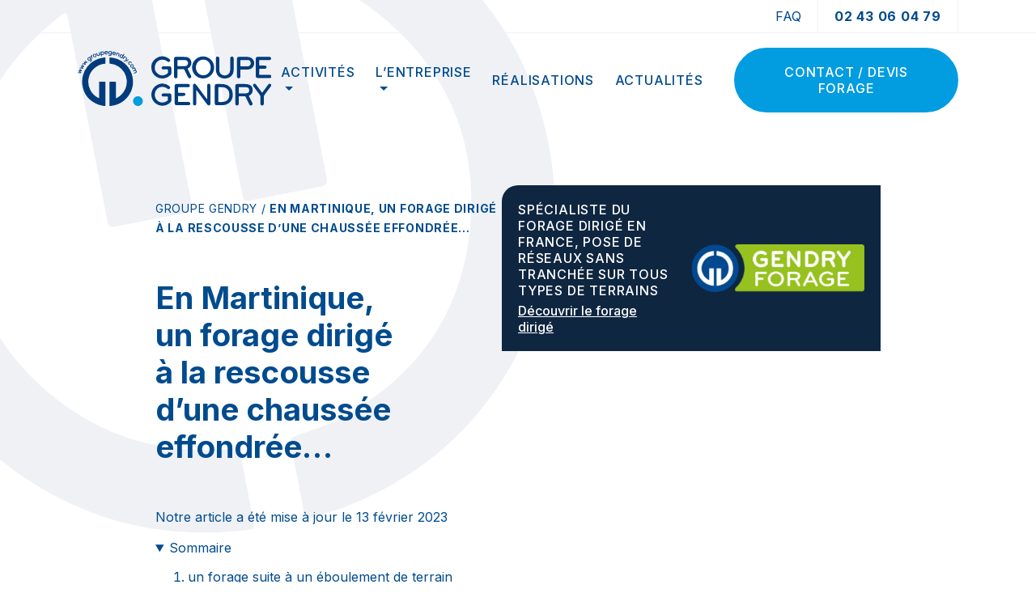

--- FILE ---
content_type: text/html; charset=UTF-8
request_url: https://www.groupegendry.com/realisations/en-martinique-un-forage-dirige-a-la-rescousse-dune-chaussee-effondree
body_size: 13524
content:
<!doctype html>
<html lang="fr-FR" class="no-js">
	<head itemscope itemtype="https://schema.org/WebSite">
		<meta charset="UTF-8">
		<title>En Martinique, un forage dirigé à la rescousse d’une chaussée effondrée... - Groupe Gendry</title>

		<link href="//www.google-analytics.com" rel="dns-prefetch">
		<link href="https://www.groupegendry.com/wp-content/themes/atalanta/assets/build/src/img/fav.png" rel="shortcut icon">
		<link rel="alternate" type="application/rss+xml" title="Gendry Forage : spécialiste du forage dirigé en France" href="https://www.groupegendry.com/feed" />
        <link rel="preconnect" href="https://fonts.gstatic.com">
        <link href="https://fonts.googleapis.com/css2?family=Inter:wght@400;500;700;900&display=swap" rel="stylesheet">

		<meta http-equiv="X-UA-Compatible" content="IE=edge,chrome=1">
		<meta name="viewport" content="width=device-width, initial-scale=1.0">
        
        <script src="https://cdn.jsdelivr.net/npm/@glidejs/glide"></script>
		<meta name='robots' content='index, follow, max-image-preview:large, max-snippet:-1, max-video-preview:-1' />

	<!-- This site is optimized with the Yoast SEO plugin v26.8 - https://yoast.com/product/yoast-seo-wordpress/ -->
	<meta name="description" content="AUX ANTILLES, IL Y A LE SOLEIL, LES PALMIERS, LA DOUCEUR DE VIVRE…ET PUIS PARFOIS QUAND LES ÉLÉMENTS SE DÉCHAINENT, LES ROUTES CÈDENT SOUS DE FORTES" />
	<link rel="canonical" href="https://www.groupegendry.com/realisations/en-martinique-un-forage-dirige-a-la-rescousse-dune-chaussee-effondree" />
	<meta property="og:locale" content="fr_FR" />
	<meta property="og:type" content="article" />
	<meta property="og:title" content="En Martinique, un forage dirigé à la rescousse d’une chaussée effondrée... - Groupe Gendry" />
	<meta property="og:description" content="AUX ANTILLES, IL Y A LE SOLEIL, LES PALMIERS, LA DOUCEUR DE VIVRE…ET PUIS PARFOIS QUAND LES ÉLÉMENTS SE DÉCHAINENT, LES ROUTES CÈDENT SOUS DE FORTES" />
	<meta property="og:url" content="https://www.groupegendry.com/realisations/en-martinique-un-forage-dirige-a-la-rescousse-dune-chaussee-effondree" />
	<meta property="og:site_name" content="Gendry Forage : spécialiste du forage dirigé en France" />
	<meta property="article:published_time" content="2020-09-14T13:36:00+00:00" />
	<meta property="article:modified_time" content="2023-02-13T14:30:48+00:00" />
	<meta property="og:image" content="https://www.groupegendry.com/wp-content/uploads/2020/09/martinique.jpg" />
	<meta property="og:image:width" content="1024" />
	<meta property="og:image:height" content="768" />
	<meta property="og:image:type" content="image/jpeg" />
	<meta name="author" content="Atalanta" />
	<meta name="twitter:card" content="summary_large_image" />
	<script type="application/ld+json" class="yoast-schema-graph">{"@context":"https://schema.org","@graph":[{"@type":"Article","@id":"https://www.groupegendry.com/realisations/en-martinique-un-forage-dirige-a-la-rescousse-dune-chaussee-effondree#article","isPartOf":{"@id":"https://www.groupegendry.com/realisations/en-martinique-un-forage-dirige-a-la-rescousse-dune-chaussee-effondree"},"author":{"name":"Atalanta","@id":"https://www.groupegendry.com/#/schema/person/83e897cbfb3ca81a289a82ecd7360ae2"},"headline":"En Martinique, un forage dirigé à la rescousse d’une chaussée effondrée&#8230;","datePublished":"2020-09-14T13:36:00+00:00","dateModified":"2023-02-13T14:30:48+00:00","mainEntityOfPage":{"@id":"https://www.groupegendry.com/realisations/en-martinique-un-forage-dirige-a-la-rescousse-dune-chaussee-effondree"},"wordCount":112,"commentCount":0,"publisher":{"@id":"https://www.groupegendry.com/#organization"},"image":{"@id":"https://www.groupegendry.com/realisations/en-martinique-un-forage-dirige-a-la-rescousse-dune-chaussee-effondree#primaryimage"},"thumbnailUrl":"https://www.groupegendry.com/wp-content/uploads/2020/09/martinique.jpg","articleSection":["Réalisations"],"inLanguage":"fr-FR","potentialAction":[{"@type":"CommentAction","name":"Comment","target":["https://www.groupegendry.com/realisations/en-martinique-un-forage-dirige-a-la-rescousse-dune-chaussee-effondree#respond"]}]},{"@type":"WebPage","@id":"https://www.groupegendry.com/realisations/en-martinique-un-forage-dirige-a-la-rescousse-dune-chaussee-effondree","url":"https://www.groupegendry.com/realisations/en-martinique-un-forage-dirige-a-la-rescousse-dune-chaussee-effondree","name":"En Martinique, un forage dirigé à la rescousse d’une chaussée effondrée... - Groupe Gendry","isPartOf":{"@id":"https://www.groupegendry.com/#website"},"primaryImageOfPage":{"@id":"https://www.groupegendry.com/realisations/en-martinique-un-forage-dirige-a-la-rescousse-dune-chaussee-effondree#primaryimage"},"image":{"@id":"https://www.groupegendry.com/realisations/en-martinique-un-forage-dirige-a-la-rescousse-dune-chaussee-effondree#primaryimage"},"thumbnailUrl":"https://www.groupegendry.com/wp-content/uploads/2020/09/martinique.jpg","datePublished":"2020-09-14T13:36:00+00:00","dateModified":"2023-02-13T14:30:48+00:00","description":"AUX ANTILLES, IL Y A LE SOLEIL, LES PALMIERS, LA DOUCEUR DE VIVRE…ET PUIS PARFOIS QUAND LES ÉLÉMENTS SE DÉCHAINENT, LES ROUTES CÈDENT SOUS DE FORTES","breadcrumb":{"@id":"https://www.groupegendry.com/realisations/en-martinique-un-forage-dirige-a-la-rescousse-dune-chaussee-effondree#breadcrumb"},"inLanguage":"fr-FR","potentialAction":[{"@type":"ReadAction","target":["https://www.groupegendry.com/realisations/en-martinique-un-forage-dirige-a-la-rescousse-dune-chaussee-effondree"]}]},{"@type":"ImageObject","inLanguage":"fr-FR","@id":"https://www.groupegendry.com/realisations/en-martinique-un-forage-dirige-a-la-rescousse-dune-chaussee-effondree#primaryimage","url":"https://www.groupegendry.com/wp-content/uploads/2020/09/martinique.jpg","contentUrl":"https://www.groupegendry.com/wp-content/uploads/2020/09/martinique.jpg","width":1024,"height":768,"caption":"martinique forage chaussée"},{"@type":"BreadcrumbList","@id":"https://www.groupegendry.com/realisations/en-martinique-un-forage-dirige-a-la-rescousse-dune-chaussee-effondree#breadcrumb","itemListElement":[{"@type":"ListItem","position":1,"name":"Groupe Gendry","item":"https://www.groupegendry.com/"},{"@type":"ListItem","position":2,"name":"En Martinique, un forage dirigé à la rescousse d’une chaussée effondrée&#8230;"}]},{"@type":"WebSite","@id":"https://www.groupegendry.com/#website","url":"https://www.groupegendry.com/","name":"Gendry Forage : spécialiste du forage dirigé en France","description":"Spécialiste du forage dirigé, intervient dans la pose de réseaux sans tranchée et permet de passer sous des obstacles en toute sécurité.","publisher":{"@id":"https://www.groupegendry.com/#organization"},"alternateName":"Groupe Gendry - Forage dirigé & travaux sans tranchée","potentialAction":[{"@type":"SearchAction","target":{"@type":"EntryPoint","urlTemplate":"https://www.groupegendry.com/?s={search_term_string}"},"query-input":{"@type":"PropertyValueSpecification","valueRequired":true,"valueName":"search_term_string"}}],"inLanguage":"fr-FR"},{"@type":"Organization","@id":"https://www.groupegendry.com/#organization","name":"Groupe Gendry - forage dirigé","url":"https://www.groupegendry.com/","logo":{"@type":"ImageObject","inLanguage":"fr-FR","@id":"https://www.groupegendry.com/#/schema/logo/image/","url":"https://www.groupegendry.com/wp-content/uploads/2021/06/default-image.jpeg","contentUrl":"https://www.groupegendry.com/wp-content/uploads/2021/06/default-image.jpeg","width":600,"height":400,"caption":"Groupe Gendry - forage dirigé"},"image":{"@id":"https://www.groupegendry.com/#/schema/logo/image/"},"sameAs":["https://www.linkedin.com/in/groupegendry/"]},{"@type":"Person","@id":"https://www.groupegendry.com/#/schema/person/83e897cbfb3ca81a289a82ecd7360ae2","name":"Atalanta","image":{"@type":"ImageObject","inLanguage":"fr-FR","@id":"https://www.groupegendry.com/#/schema/person/image/","url":"https://secure.gravatar.com/avatar/98b718aa065fc6ef1d91999439527db4f953db997fe643c19927f9d135286f40?s=96&d=mm&r=g","contentUrl":"https://secure.gravatar.com/avatar/98b718aa065fc6ef1d91999439527db4f953db997fe643c19927f9d135286f40?s=96&d=mm&r=g","caption":"Atalanta"},"sameAs":["https://www.groupegendry.com"],"url":"https://www.groupegendry.com/author/atalanta"}]}</script>
	<!-- / Yoast SEO plugin. -->


<link rel='dns-prefetch' href='//cdnjs.cloudflare.com' />
<link rel="alternate" title="oEmbed (JSON)" type="application/json+oembed" href="https://www.groupegendry.com/wp-json/oembed/1.0/embed?url=https%3A%2F%2Fwww.groupegendry.com%2Frealisations%2Fen-martinique-un-forage-dirige-a-la-rescousse-dune-chaussee-effondree" />
<link rel="alternate" title="oEmbed (XML)" type="text/xml+oembed" href="https://www.groupegendry.com/wp-json/oembed/1.0/embed?url=https%3A%2F%2Fwww.groupegendry.com%2Frealisations%2Fen-martinique-un-forage-dirige-a-la-rescousse-dune-chaussee-effondree&#038;format=xml" />
<style id='wp-img-auto-sizes-contain-inline-css' type='text/css'>
img:is([sizes=auto i],[sizes^="auto," i]){contain-intrinsic-size:3000px 1500px}
/*# sourceURL=wp-img-auto-sizes-contain-inline-css */
</style>
<link rel='stylesheet' id='formidable-css' href='https://www.groupegendry.com/wp-content/plugins/formidable/css/formidableforms.css?ver=623841' media='all' />
<style id='wp-emoji-styles-inline-css' type='text/css'>

	img.wp-smiley, img.emoji {
		display: inline !important;
		border: none !important;
		box-shadow: none !important;
		height: 1em !important;
		width: 1em !important;
		margin: 0 0.07em !important;
		vertical-align: -0.1em !important;
		background: none !important;
		padding: 0 !important;
	}
/*# sourceURL=wp-emoji-styles-inline-css */
</style>
<style id='wp-block-library-inline-css' type='text/css'>
:root{--wp-block-synced-color:#7a00df;--wp-block-synced-color--rgb:122,0,223;--wp-bound-block-color:var(--wp-block-synced-color);--wp-editor-canvas-background:#ddd;--wp-admin-theme-color:#007cba;--wp-admin-theme-color--rgb:0,124,186;--wp-admin-theme-color-darker-10:#006ba1;--wp-admin-theme-color-darker-10--rgb:0,107,160.5;--wp-admin-theme-color-darker-20:#005a87;--wp-admin-theme-color-darker-20--rgb:0,90,135;--wp-admin-border-width-focus:2px}@media (min-resolution:192dpi){:root{--wp-admin-border-width-focus:1.5px}}.wp-element-button{cursor:pointer}:root .has-very-light-gray-background-color{background-color:#eee}:root .has-very-dark-gray-background-color{background-color:#313131}:root .has-very-light-gray-color{color:#eee}:root .has-very-dark-gray-color{color:#313131}:root .has-vivid-green-cyan-to-vivid-cyan-blue-gradient-background{background:linear-gradient(135deg,#00d084,#0693e3)}:root .has-purple-crush-gradient-background{background:linear-gradient(135deg,#34e2e4,#4721fb 50%,#ab1dfe)}:root .has-hazy-dawn-gradient-background{background:linear-gradient(135deg,#faaca8,#dad0ec)}:root .has-subdued-olive-gradient-background{background:linear-gradient(135deg,#fafae1,#67a671)}:root .has-atomic-cream-gradient-background{background:linear-gradient(135deg,#fdd79a,#004a59)}:root .has-nightshade-gradient-background{background:linear-gradient(135deg,#330968,#31cdcf)}:root .has-midnight-gradient-background{background:linear-gradient(135deg,#020381,#2874fc)}:root{--wp--preset--font-size--normal:16px;--wp--preset--font-size--huge:42px}.has-regular-font-size{font-size:1em}.has-larger-font-size{font-size:2.625em}.has-normal-font-size{font-size:var(--wp--preset--font-size--normal)}.has-huge-font-size{font-size:var(--wp--preset--font-size--huge)}.has-text-align-center{text-align:center}.has-text-align-left{text-align:left}.has-text-align-right{text-align:right}.has-fit-text{white-space:nowrap!important}#end-resizable-editor-section{display:none}.aligncenter{clear:both}.items-justified-left{justify-content:flex-start}.items-justified-center{justify-content:center}.items-justified-right{justify-content:flex-end}.items-justified-space-between{justify-content:space-between}.screen-reader-text{border:0;clip-path:inset(50%);height:1px;margin:-1px;overflow:hidden;padding:0;position:absolute;width:1px;word-wrap:normal!important}.screen-reader-text:focus{background-color:#ddd;clip-path:none;color:#444;display:block;font-size:1em;height:auto;left:5px;line-height:normal;padding:15px 23px 14px;text-decoration:none;top:5px;width:auto;z-index:100000}html :where(.has-border-color){border-style:solid}html :where([style*=border-top-color]){border-top-style:solid}html :where([style*=border-right-color]){border-right-style:solid}html :where([style*=border-bottom-color]){border-bottom-style:solid}html :where([style*=border-left-color]){border-left-style:solid}html :where([style*=border-width]){border-style:solid}html :where([style*=border-top-width]){border-top-style:solid}html :where([style*=border-right-width]){border-right-style:solid}html :where([style*=border-bottom-width]){border-bottom-style:solid}html :where([style*=border-left-width]){border-left-style:solid}html :where(img[class*=wp-image-]){height:auto;max-width:100%}:where(figure){margin:0 0 1em}html :where(.is-position-sticky){--wp-admin--admin-bar--position-offset:var(--wp-admin--admin-bar--height,0px)}@media screen and (max-width:600px){html :where(.is-position-sticky){--wp-admin--admin-bar--position-offset:0px}}

/*# sourceURL=wp-block-library-inline-css */
</style><style id='wp-block-heading-inline-css' type='text/css'>
h1:where(.wp-block-heading).has-background,h2:where(.wp-block-heading).has-background,h3:where(.wp-block-heading).has-background,h4:where(.wp-block-heading).has-background,h5:where(.wp-block-heading).has-background,h6:where(.wp-block-heading).has-background{padding:1.25em 2.375em}h1.has-text-align-left[style*=writing-mode]:where([style*=vertical-lr]),h1.has-text-align-right[style*=writing-mode]:where([style*=vertical-rl]),h2.has-text-align-left[style*=writing-mode]:where([style*=vertical-lr]),h2.has-text-align-right[style*=writing-mode]:where([style*=vertical-rl]),h3.has-text-align-left[style*=writing-mode]:where([style*=vertical-lr]),h3.has-text-align-right[style*=writing-mode]:where([style*=vertical-rl]),h4.has-text-align-left[style*=writing-mode]:where([style*=vertical-lr]),h4.has-text-align-right[style*=writing-mode]:where([style*=vertical-rl]),h5.has-text-align-left[style*=writing-mode]:where([style*=vertical-lr]),h5.has-text-align-right[style*=writing-mode]:where([style*=vertical-rl]),h6.has-text-align-left[style*=writing-mode]:where([style*=vertical-lr]),h6.has-text-align-right[style*=writing-mode]:where([style*=vertical-rl]){rotate:180deg}
/*# sourceURL=https://www.groupegendry.com/wp-includes/blocks/heading/style.min.css */
</style>
<style id='wp-block-paragraph-inline-css' type='text/css'>
.is-small-text{font-size:.875em}.is-regular-text{font-size:1em}.is-large-text{font-size:2.25em}.is-larger-text{font-size:3em}.has-drop-cap:not(:focus):first-letter{float:left;font-size:8.4em;font-style:normal;font-weight:100;line-height:.68;margin:.05em .1em 0 0;text-transform:uppercase}body.rtl .has-drop-cap:not(:focus):first-letter{float:none;margin-left:.1em}p.has-drop-cap.has-background{overflow:hidden}:root :where(p.has-background){padding:1.25em 2.375em}:where(p.has-text-color:not(.has-link-color)) a{color:inherit}p.has-text-align-left[style*="writing-mode:vertical-lr"],p.has-text-align-right[style*="writing-mode:vertical-rl"]{rotate:180deg}
/*# sourceURL=https://www.groupegendry.com/wp-includes/blocks/paragraph/style.min.css */
</style>
<style id='global-styles-inline-css' type='text/css'>
:root{--wp--preset--aspect-ratio--square: 1;--wp--preset--aspect-ratio--4-3: 4/3;--wp--preset--aspect-ratio--3-4: 3/4;--wp--preset--aspect-ratio--3-2: 3/2;--wp--preset--aspect-ratio--2-3: 2/3;--wp--preset--aspect-ratio--16-9: 16/9;--wp--preset--aspect-ratio--9-16: 9/16;--wp--preset--color--black: #000000;--wp--preset--color--cyan-bluish-gray: #abb8c3;--wp--preset--color--white: #ffffff;--wp--preset--color--pale-pink: #f78da7;--wp--preset--color--vivid-red: #cf2e2e;--wp--preset--color--luminous-vivid-orange: #ff6900;--wp--preset--color--luminous-vivid-amber: #fcb900;--wp--preset--color--light-green-cyan: #7bdcb5;--wp--preset--color--vivid-green-cyan: #00d084;--wp--preset--color--pale-cyan-blue: #8ed1fc;--wp--preset--color--vivid-cyan-blue: #0693e3;--wp--preset--color--vivid-purple: #9b51e0;--wp--preset--gradient--vivid-cyan-blue-to-vivid-purple: linear-gradient(135deg,rgb(6,147,227) 0%,rgb(155,81,224) 100%);--wp--preset--gradient--light-green-cyan-to-vivid-green-cyan: linear-gradient(135deg,rgb(122,220,180) 0%,rgb(0,208,130) 100%);--wp--preset--gradient--luminous-vivid-amber-to-luminous-vivid-orange: linear-gradient(135deg,rgb(252,185,0) 0%,rgb(255,105,0) 100%);--wp--preset--gradient--luminous-vivid-orange-to-vivid-red: linear-gradient(135deg,rgb(255,105,0) 0%,rgb(207,46,46) 100%);--wp--preset--gradient--very-light-gray-to-cyan-bluish-gray: linear-gradient(135deg,rgb(238,238,238) 0%,rgb(169,184,195) 100%);--wp--preset--gradient--cool-to-warm-spectrum: linear-gradient(135deg,rgb(74,234,220) 0%,rgb(151,120,209) 20%,rgb(207,42,186) 40%,rgb(238,44,130) 60%,rgb(251,105,98) 80%,rgb(254,248,76) 100%);--wp--preset--gradient--blush-light-purple: linear-gradient(135deg,rgb(255,206,236) 0%,rgb(152,150,240) 100%);--wp--preset--gradient--blush-bordeaux: linear-gradient(135deg,rgb(254,205,165) 0%,rgb(254,45,45) 50%,rgb(107,0,62) 100%);--wp--preset--gradient--luminous-dusk: linear-gradient(135deg,rgb(255,203,112) 0%,rgb(199,81,192) 50%,rgb(65,88,208) 100%);--wp--preset--gradient--pale-ocean: linear-gradient(135deg,rgb(255,245,203) 0%,rgb(182,227,212) 50%,rgb(51,167,181) 100%);--wp--preset--gradient--electric-grass: linear-gradient(135deg,rgb(202,248,128) 0%,rgb(113,206,126) 100%);--wp--preset--gradient--midnight: linear-gradient(135deg,rgb(2,3,129) 0%,rgb(40,116,252) 100%);--wp--preset--font-size--small: 13px;--wp--preset--font-size--medium: 20px;--wp--preset--font-size--large: 36px;--wp--preset--font-size--x-large: 42px;--wp--preset--spacing--20: 0.44rem;--wp--preset--spacing--30: 0.67rem;--wp--preset--spacing--40: 1rem;--wp--preset--spacing--50: 1.5rem;--wp--preset--spacing--60: 2.25rem;--wp--preset--spacing--70: 3.38rem;--wp--preset--spacing--80: 5.06rem;--wp--preset--shadow--natural: 6px 6px 9px rgba(0, 0, 0, 0.2);--wp--preset--shadow--deep: 12px 12px 50px rgba(0, 0, 0, 0.4);--wp--preset--shadow--sharp: 6px 6px 0px rgba(0, 0, 0, 0.2);--wp--preset--shadow--outlined: 6px 6px 0px -3px rgb(255, 255, 255), 6px 6px rgb(0, 0, 0);--wp--preset--shadow--crisp: 6px 6px 0px rgb(0, 0, 0);}:where(.is-layout-flex){gap: 0.5em;}:where(.is-layout-grid){gap: 0.5em;}body .is-layout-flex{display: flex;}.is-layout-flex{flex-wrap: wrap;align-items: center;}.is-layout-flex > :is(*, div){margin: 0;}body .is-layout-grid{display: grid;}.is-layout-grid > :is(*, div){margin: 0;}:where(.wp-block-columns.is-layout-flex){gap: 2em;}:where(.wp-block-columns.is-layout-grid){gap: 2em;}:where(.wp-block-post-template.is-layout-flex){gap: 1.25em;}:where(.wp-block-post-template.is-layout-grid){gap: 1.25em;}.has-black-color{color: var(--wp--preset--color--black) !important;}.has-cyan-bluish-gray-color{color: var(--wp--preset--color--cyan-bluish-gray) !important;}.has-white-color{color: var(--wp--preset--color--white) !important;}.has-pale-pink-color{color: var(--wp--preset--color--pale-pink) !important;}.has-vivid-red-color{color: var(--wp--preset--color--vivid-red) !important;}.has-luminous-vivid-orange-color{color: var(--wp--preset--color--luminous-vivid-orange) !important;}.has-luminous-vivid-amber-color{color: var(--wp--preset--color--luminous-vivid-amber) !important;}.has-light-green-cyan-color{color: var(--wp--preset--color--light-green-cyan) !important;}.has-vivid-green-cyan-color{color: var(--wp--preset--color--vivid-green-cyan) !important;}.has-pale-cyan-blue-color{color: var(--wp--preset--color--pale-cyan-blue) !important;}.has-vivid-cyan-blue-color{color: var(--wp--preset--color--vivid-cyan-blue) !important;}.has-vivid-purple-color{color: var(--wp--preset--color--vivid-purple) !important;}.has-black-background-color{background-color: var(--wp--preset--color--black) !important;}.has-cyan-bluish-gray-background-color{background-color: var(--wp--preset--color--cyan-bluish-gray) !important;}.has-white-background-color{background-color: var(--wp--preset--color--white) !important;}.has-pale-pink-background-color{background-color: var(--wp--preset--color--pale-pink) !important;}.has-vivid-red-background-color{background-color: var(--wp--preset--color--vivid-red) !important;}.has-luminous-vivid-orange-background-color{background-color: var(--wp--preset--color--luminous-vivid-orange) !important;}.has-luminous-vivid-amber-background-color{background-color: var(--wp--preset--color--luminous-vivid-amber) !important;}.has-light-green-cyan-background-color{background-color: var(--wp--preset--color--light-green-cyan) !important;}.has-vivid-green-cyan-background-color{background-color: var(--wp--preset--color--vivid-green-cyan) !important;}.has-pale-cyan-blue-background-color{background-color: var(--wp--preset--color--pale-cyan-blue) !important;}.has-vivid-cyan-blue-background-color{background-color: var(--wp--preset--color--vivid-cyan-blue) !important;}.has-vivid-purple-background-color{background-color: var(--wp--preset--color--vivid-purple) !important;}.has-black-border-color{border-color: var(--wp--preset--color--black) !important;}.has-cyan-bluish-gray-border-color{border-color: var(--wp--preset--color--cyan-bluish-gray) !important;}.has-white-border-color{border-color: var(--wp--preset--color--white) !important;}.has-pale-pink-border-color{border-color: var(--wp--preset--color--pale-pink) !important;}.has-vivid-red-border-color{border-color: var(--wp--preset--color--vivid-red) !important;}.has-luminous-vivid-orange-border-color{border-color: var(--wp--preset--color--luminous-vivid-orange) !important;}.has-luminous-vivid-amber-border-color{border-color: var(--wp--preset--color--luminous-vivid-amber) !important;}.has-light-green-cyan-border-color{border-color: var(--wp--preset--color--light-green-cyan) !important;}.has-vivid-green-cyan-border-color{border-color: var(--wp--preset--color--vivid-green-cyan) !important;}.has-pale-cyan-blue-border-color{border-color: var(--wp--preset--color--pale-cyan-blue) !important;}.has-vivid-cyan-blue-border-color{border-color: var(--wp--preset--color--vivid-cyan-blue) !important;}.has-vivid-purple-border-color{border-color: var(--wp--preset--color--vivid-purple) !important;}.has-vivid-cyan-blue-to-vivid-purple-gradient-background{background: var(--wp--preset--gradient--vivid-cyan-blue-to-vivid-purple) !important;}.has-light-green-cyan-to-vivid-green-cyan-gradient-background{background: var(--wp--preset--gradient--light-green-cyan-to-vivid-green-cyan) !important;}.has-luminous-vivid-amber-to-luminous-vivid-orange-gradient-background{background: var(--wp--preset--gradient--luminous-vivid-amber-to-luminous-vivid-orange) !important;}.has-luminous-vivid-orange-to-vivid-red-gradient-background{background: var(--wp--preset--gradient--luminous-vivid-orange-to-vivid-red) !important;}.has-very-light-gray-to-cyan-bluish-gray-gradient-background{background: var(--wp--preset--gradient--very-light-gray-to-cyan-bluish-gray) !important;}.has-cool-to-warm-spectrum-gradient-background{background: var(--wp--preset--gradient--cool-to-warm-spectrum) !important;}.has-blush-light-purple-gradient-background{background: var(--wp--preset--gradient--blush-light-purple) !important;}.has-blush-bordeaux-gradient-background{background: var(--wp--preset--gradient--blush-bordeaux) !important;}.has-luminous-dusk-gradient-background{background: var(--wp--preset--gradient--luminous-dusk) !important;}.has-pale-ocean-gradient-background{background: var(--wp--preset--gradient--pale-ocean) !important;}.has-electric-grass-gradient-background{background: var(--wp--preset--gradient--electric-grass) !important;}.has-midnight-gradient-background{background: var(--wp--preset--gradient--midnight) !important;}.has-small-font-size{font-size: var(--wp--preset--font-size--small) !important;}.has-medium-font-size{font-size: var(--wp--preset--font-size--medium) !important;}.has-large-font-size{font-size: var(--wp--preset--font-size--large) !important;}.has-x-large-font-size{font-size: var(--wp--preset--font-size--x-large) !important;}
/*# sourceURL=global-styles-inline-css */
</style>

<style id='classic-theme-styles-inline-css' type='text/css'>
/*! This file is auto-generated */
.wp-block-button__link{color:#fff;background-color:#32373c;border-radius:9999px;box-shadow:none;text-decoration:none;padding:calc(.667em + 2px) calc(1.333em + 2px);font-size:1.125em}.wp-block-file__button{background:#32373c;color:#fff;text-decoration:none}
/*# sourceURL=/wp-includes/css/classic-themes.min.css */
</style>
<link rel='stylesheet' id='grw-public-main-css-css' href='https://www.groupegendry.com/wp-content/plugins/widget-google-reviews/assets/css/public-main.css?ver=3.6.1' media='all' />
<link rel='stylesheet' id='html5blank-css' href='https://www.groupegendry.com/wp-content/themes/atalanta/assets/build/css/main.css?ver=1.0' media='all' />
<link rel='stylesheet' id='wp_mailjet_form_builder_widget-widget-front-styles-css' href='https://www.groupegendry.com/wp-content/plugins/mailjet-for-wordpress/src/widgetformbuilder/css/front-widget.css?ver=6.1.6' media='all' />
<script type="text/javascript" defer="defer" src="https://www.groupegendry.com/wp-content/plugins/widget-google-reviews/assets/js/public-main.js?ver=3.6.1" id="grw-public-main-js-js"></script>
<script type="text/javascript" src="https://cdnjs.cloudflare.com/ajax/libs/jquery/3.3.1/jquery.min.js?ver=3.3.1" id="jQuery-js"></script>
<script type="text/javascript" src="https://www.groupegendry.com/wp-includes/js/jquery/jquery.min.js?ver=3.7.1" id="jquery-core-js"></script>
<script type="text/javascript" src="https://www.groupegendry.com/wp-includes/js/jquery/jquery-migrate.min.js?ver=3.4.1" id="jquery-migrate-js"></script>
<script type="text/javascript" src="https://www.groupegendry.com/wp-content/themes/atalanta/assets/build/js/main.js?ver=1.0.0" id="html5blankscripts-js"></script>
<link rel="https://api.w.org/" href="https://www.groupegendry.com/wp-json/" /><link rel="alternate" title="JSON" type="application/json" href="https://www.groupegendry.com/wp-json/wp/v2/posts/141" /><script type="text/javascript">document.documentElement.className += " js";</script>

        <!-- Google Tag Manager -->
        <script>(function(w,d,s,l,i){w[l]=w[l]||[];w[l].push({'gtm.start':
                    new Date().getTime(),event:'gtm.js'});var f=d.getElementsByTagName(s)[0],
                j=d.createElement(s),dl=l!='dataLayer'?'&l='+l:'';j.async=true;j.src=
                'https://www.googletagmanager.com/gtm.js?id='+i+dl;f.parentNode.insertBefore(j,f);
            })(window,document,'script','dataLayer','GTM-TSHVCJ6');</script>
        <!-- End Google Tag Manager -->

	</head>
	<body class="wp-singular post-template-default single single-post postid-141 single-format-standard wp-theme-atalanta en-martinique-un-forage-dirige-a-la-rescousse-dune-chaussee-effondree" itemscope itemtype="https://schema.org/WebPage">

    <!-- Google Tag Manager (noscript) -->
    <noscript><iframe src="https://www.googletagmanager.com/ns.html?id=GTM-TSHVCJ6"
                      height="0" width="0" style="display:none;visibility:hidden"></iframe></noscript>
    <!-- End Google Tag Manager (noscript) -->

		<!-- wrapper -->
		<div class="wrapper">

			<!-- header -->
			<header class="header clear" role="banner" itemscope="itemscope" itemtype="https://schema.org/WPHeader">
                <div id="header-top">
                    <div class="container">
                        <ul class="flex">
                            <li>
                                <a href="https://www.groupegendry.com/foire-aux-questions" title="foire aux questions">FAQ</a>
                            </li>
                            <li class="tel cta">
                                <a href="tel:0243060479">02 43 06 04 79</a>
                            </li>
                        </ul>
                    </div>
                </div>
                <div id="header-content" class="header-content container flex">
                    <!-- logo -->
                    <div class="logo">
                        <a href="https://www.groupegendry.com">
                            <!-- svg logo - toddmotto.com/mastering-svg-use-for-a-retina-web-fallbacks-with-png-script -->
                            <img src="https://www.groupegendry.com/wp-content/themes/atalanta/assets/build/img/logo.svg" alt="groupe gendry" class="logo-img">
                        </a>
                    </div>
                    <!-- /logo -->
                    <div class="burger-menu">
                        <span class="line-1"></span>
                        <span class="line-2"></span>
                        <span class="line-3"></span>
                    </div>

                    <!-- nav -->
                    <div class="menu-content">

                            <div class="navigation-content menu-element">
                                <nav class="nav nav-primary" role="navigation">
                                    <ul><li id="menu-item-23" class="menu-item menu-item-type-custom menu-item-object-custom menu-item-has-children menu-item-23"><a href="/activites">Activités</a>
<ul class="sub-menu">
	<li id="menu-item-22" class="menu-item menu-item-type-post_type menu-item-object-activites menu-item-22"><a href="https://www.groupegendry.com/activites/forage-dirige">Forage dirigé</a></li>
	<li id="menu-item-21" class="menu-item menu-item-type-post_type menu-item-object-activites menu-item-21"><a href="https://www.groupegendry.com/activites/micro-forage">Micro-forage</a></li>
	<li id="menu-item-20" class="menu-item menu-item-type-post_type menu-item-object-activites menu-item-20"><a href="https://www.groupegendry.com/activites/forage-grands-projets">Forage Grands Projets</a></li>
	<li id="menu-item-19" class="menu-item menu-item-type-post_type menu-item-object-activites menu-item-19"><a href="https://www.groupegendry.com/activites/forage-dirige-hors-metropole-afrique">Forage dirigé hors métropole</a></li>
	<li id="menu-item-244" class="menu-item menu-item-type-post_type menu-item-object-activites menu-item-244"><a href="https://www.groupegendry.com/activites/eclatement-conduites">Eclatement de Conduites</a></li>
	<li id="menu-item-245" class="menu-item menu-item-type-post_type menu-item-object-activites menu-item-245"><a href="https://www.groupegendry.com/activites/detection-des-reseaux">Détection de Réseaux</a></li>
	<li id="menu-item-246" class="menu-item menu-item-type-post_type menu-item-object-activites menu-item-246"><a href="https://www.groupegendry.com/activites/bureau-detudes">Bureau d’études</a></li>
</ul>
</li>
<li id="menu-item-9" class="menu-item menu-item-type-post_type menu-item-object-page menu-item-has-children menu-item-9"><a href="https://www.groupegendry.com/entreprise-forage">L’entreprise</a>
<ul class="sub-menu">
	<li id="menu-item-571" class="menu-item menu-item-type-post_type menu-item-object-page menu-item-571"><a href="https://www.groupegendry.com/nous-rejoindre">Nous Rejoindre</a></li>
</ul>
</li>
<li id="menu-item-11" class="menu-item menu-item-type-taxonomy menu-item-object-category current-post-ancestor current-menu-parent current-post-parent menu-item-11"><a href="https://www.groupegendry.com/./realisations">Réalisations</a></li>
<li id="menu-item-10" class="menu-item menu-item-type-taxonomy menu-item-object-category menu-item-10"><a href="https://www.groupegendry.com/./actualites">Actualités</a></li>
<li id="menu-item-14" class="menu-item menu-item-type-post_type menu-item-object-page menu-item-14"><a href="https://www.groupegendry.com/contact-devis">Contact / devis forage</a></li>
</ul>                                </nav>
                            </div>

                    </div>

                </div>


			</header>
			<!-- /header -->

	<main role="main" aria-label="Content">
	<!-- section -->
	<section class="min-container padding">
	
		<!-- article -->
		<article id="post-141" class="post-141 post type-post status-publish format-standard has-post-thumbnail hentry category-realisations"">
            <div id="rea-top">
                <div id="rea-top-left" class="row">
                    <p id="breadcrumbs"><span><span><a href="https://www.groupegendry.com/">Groupe Gendry</a></span> / <span class="breadcrumb_last" aria-current="page"><strong>En Martinique, un forage dirigé à la rescousse d’une chaussée effondrée&#8230;</strong></span></span></p>                    <h1>En Martinique, un forage dirigé à la rescousse d’une chaussée effondrée&#8230;</h1>
                    <p>Notre article a été mise à jour le <span class="date">13 février 2023</span>
                </div>
                                    <div id="rea-top-right" class="row">
                                                    <div>
                                 <span> SPÉCIALISTE DU FORAGE DIRIGÉ EN FRANCE, pose de réseaux sans tranchée sur tous types de terrains </span>
                                    <a href="https://www.groupegendry.com/activites/forage-dirige">Découvrir le forage dirigé</a>
                            </div>

                            <img src="https://www.groupegendry.com/wp-content/uploads/2021/05/Image-17.png" alt="logo gendry forage dirigé" />

                                            </div>
                                                                </div>


            <div class="flex">
                <!-- /post title -->
                <div class="content">
                    <div id="summary">
                        <details open>
                            <summary>Sommaire</summary>
                            <ol id="toc">
                                <li><a href="#un-forage-suite-a-un-eboulement-de-terrain">un forage suite à un éboulement de terrain</a></li>                            </ol>
                        </details>
                    </div>

                    
<p>AUX ANTILLES, IL Y A LE SOLEIL, LES PALMIERS, LA DOUCEUR DE VIVRE…ET PUIS PARFOIS QUAND LES ÉLÉMENTS SE DÉCHAINENT, LES ROUTES CÈDENT SOUS DE FORTES AVERSES TROPICALES.</p>



<h2 class="wp-block-heading">un forage suite à un éboulement de terrain</h2>



<p>EDF Martinique a constaté une HTA emporté par l’éboulement d’une route, c’est pourquoi notre société Gendry Antilles Guyane, a réalisé un forage dirigé en urgence.</p>



<p>Le forage dirigé sert aussi à ce type d’incident et permet la pose en profondeur des réseaux.</p>



<p>Merci à notre équipe sur place et un grand merci à Stéphan LYNEEL</p>

                                            <div class="push-convert">
                            <span>Un projet de  Forage dirigé ?</span>
                            <a href="/contact-devis" class="button button-blue"> Demander un devis</a>
                        </div>
                                    </div>

            </div>

		</article>
		<!-- /article -->

	
	
	</section>
	<!-- /section -->

        <!-- connexes -->
        <section id="more">
            <div class="container">
                <span class="subtitle">Les dernières réalisations du <strong>Groupe Gendry</strong></span>

                <div id="more-loop" class="flex">
                                            <article class="news-tile more-loop-article" id="post-885 ">
                            <a href="https://www.groupegendry.com/realisations/chauffage-collectif-avenir-durable-la-grande-motte">
                                <div class="news-content flex">
                                    <figure><picture class="attachment-Small size-Small wp-post-image" decoding="async" loading="lazy">
<source type="image/webp" srcset="https://www.groupegendry.com/wp-content/uploads/2024/07/La-Grande-Motte_Thalassothermie-scaled.jpg.webp 2048w, https://www.groupegendry.com/wp-content/uploads/2024/07/La-Grande-Motte_Thalassothermie-250x188.jpg.webp 250w, https://www.groupegendry.com/wp-content/uploads/2024/07/La-Grande-Motte_Thalassothermie-700x525.jpg.webp 700w, https://www.groupegendry.com/wp-content/uploads/2024/07/La-Grande-Motte_Thalassothermie-768x576.jpg.webp 768w, https://www.groupegendry.com/wp-content/uploads/2024/07/La-Grande-Motte_Thalassothermie-1536x1152.jpg.webp 1536w, https://www.groupegendry.com/wp-content/uploads/2024/07/La-Grande-Motte_Thalassothermie-120x90.jpg.webp 120w" sizes="auto, (max-width: 2048px) 100vw, 2048px"/>
<img src="https://www.groupegendry.com/wp-content/uploads/2024/07/La-Grande-Motte_Thalassothermie-scaled.jpg" alt="la grande motte forage thalassothermie" decoding="async" loading="lazy" srcset="https://www.groupegendry.com/wp-content/uploads/2024/07/La-Grande-Motte_Thalassothermie-scaled.jpg 2048w, https://www.groupegendry.com/wp-content/uploads/2024/07/La-Grande-Motte_Thalassothermie-250x188.jpg 250w, https://www.groupegendry.com/wp-content/uploads/2024/07/La-Grande-Motte_Thalassothermie-700x525.jpg 700w, https://www.groupegendry.com/wp-content/uploads/2024/07/La-Grande-Motte_Thalassothermie-768x576.jpg 768w, https://www.groupegendry.com/wp-content/uploads/2024/07/La-Grande-Motte_Thalassothermie-1536x1152.jpg 1536w, https://www.groupegendry.com/wp-content/uploads/2024/07/La-Grande-Motte_Thalassothermie-120x90.jpg 120w" sizes="auto, (max-width: 2048px) 100vw, 2048px"/>
</picture>
</figure>
                                    <h3>Un projet de chauffage collectif pour un avenir durable à la Grande Motte</h3>
                                                                            <span>Réalisation <strong>Forage dirigé</strong><span>
                                                                        </div>
                            </a>
                        </article>
                                            <article class="news-tile more-loop-article" id="post-879 ">
                            <a href="https://www.groupegendry.com/actualites/chauffage-urbain-une-solution-energetique-avenir">
                                <div class="news-content flex">
                                    <figure><picture class="attachment-Small size-Small wp-post-image" decoding="async" loading="lazy">
<source type="image/webp" srcset="https://www.groupegendry.com/wp-content/uploads/2024/06/chantier-chauffage-urbain.jpg.webp 1221w, https://www.groupegendry.com/wp-content/uploads/2024/06/chantier-chauffage-urbain-250x135.jpg.webp 250w, https://www.groupegendry.com/wp-content/uploads/2024/06/chantier-chauffage-urbain-700x377.jpg.webp 700w, https://www.groupegendry.com/wp-content/uploads/2024/06/chantier-chauffage-urbain-768x414.jpg.webp 768w, https://www.groupegendry.com/wp-content/uploads/2024/06/chantier-chauffage-urbain-120x65.jpg.webp 120w" sizes="auto, (max-width: 1221px) 100vw, 1221px"/>
<img src="https://www.groupegendry.com/wp-content/uploads/2024/06/chantier-chauffage-urbain.jpg" alt="chantier moselle chauffage urbain" decoding="async" loading="lazy" srcset="https://www.groupegendry.com/wp-content/uploads/2024/06/chantier-chauffage-urbain.jpg 1221w, https://www.groupegendry.com/wp-content/uploads/2024/06/chantier-chauffage-urbain-250x135.jpg 250w, https://www.groupegendry.com/wp-content/uploads/2024/06/chantier-chauffage-urbain-700x377.jpg 700w, https://www.groupegendry.com/wp-content/uploads/2024/06/chantier-chauffage-urbain-768x414.jpg 768w, https://www.groupegendry.com/wp-content/uploads/2024/06/chantier-chauffage-urbain-120x65.jpg 120w" sizes="auto, (max-width: 1221px) 100vw, 1221px"/>
</picture>
</figure>
                                    <h3>Le chauffage urbain : une solution énergétique d’avenir</h3>
                                                                                <span>Actualité <strong>18 juin 2024</strong></span>
                                                                    </div>
                            </a>
                        </article>
                                            <article class="news-tile more-loop-article" id="post-843 ">
                            <a href="https://www.groupegendry.com/actualites/fonctionnement-foreuse-horizontale">
                                <div class="news-content flex">
                                    <figure><picture class="attachment-Small size-Small wp-post-image" decoding="async" loading="lazy">
<source type="image/webp" srcset="https://www.groupegendry.com/wp-content/uploads/2024/03/foreuse-horizontale-gendry.jpg.webp 1500w, https://www.groupegendry.com/wp-content/uploads/2024/03/foreuse-horizontale-gendry-250x138.jpg.webp 250w, https://www.groupegendry.com/wp-content/uploads/2024/03/foreuse-horizontale-gendry-700x387.jpg.webp 700w, https://www.groupegendry.com/wp-content/uploads/2024/03/foreuse-horizontale-gendry-768x425.jpg.webp 768w, https://www.groupegendry.com/wp-content/uploads/2024/03/foreuse-horizontale-gendry-120x66.jpg.webp 120w" sizes="auto, (max-width: 1500px) 100vw, 1500px"/>
<img src="https://www.groupegendry.com/wp-content/uploads/2024/03/foreuse-horizontale-gendry.jpg" alt="foreuse horizontale entreprise" decoding="async" loading="lazy" srcset="https://www.groupegendry.com/wp-content/uploads/2024/03/foreuse-horizontale-gendry.jpg 1500w, https://www.groupegendry.com/wp-content/uploads/2024/03/foreuse-horizontale-gendry-250x138.jpg 250w, https://www.groupegendry.com/wp-content/uploads/2024/03/foreuse-horizontale-gendry-700x387.jpg 700w, https://www.groupegendry.com/wp-content/uploads/2024/03/foreuse-horizontale-gendry-768x425.jpg 768w, https://www.groupegendry.com/wp-content/uploads/2024/03/foreuse-horizontale-gendry-120x66.jpg 120w" sizes="auto, (max-width: 1500px) 100vw, 1500px"/>
</picture>
</figure>
                                    <h3>Tout savoir sur le fonctionnement d’une foreuse horizontale</h3>
                                                                                <span>Actualité <strong>28 mars 2024</strong></span>
                                                                    </div>
                            </a>
                        </article>
                                    </div>
            </div>
        </section>
        <!-- /connexes -->

    </main>


<script>
    const slugify = (str) => {
        str = str.replace(/^\s+|\s+$/g, ''); // trim
        str = str.toLowerCase().trim();

        // remove accents, swap ñ for n, etc
        let from = "àáäâèéëêìíïîòóöôùúüûñçěščřžýúůďťň·/_,:;";
        let to = "aaaaeeeeiiiioooouuuuncescrzyuudtn------";

        for (let i = 0, l = from.length; i < l; i++) {
            str = str.replace(new RegExp(from.charAt(i), 'g'), to.charAt(i));
        }

        return str.replace('.', '-') // replace a dot by a dash
            .replace(/[^a-z0-9 -]/g, '') // remove invalid chars
            .replace(/\s+/g, '-') // collapse whitespace and replace by a dash
            .replace(/-+/g, '-') // collapse dashes
            .replace(/\//g, '') // collapse all forward-slashes
            .replace(/\-$/g, '') // remove trailing dash
            ;
    }

    $(document).ready(function () {
        $('.post h2').each(function () {
            $(this).attr('id', slugify($(this).text()));
        });
        jQuery('a[href^="#"]').click(function() {
            var target = jQuery(this.hash);
            if (target.length == 0) target = jQuery('a[name="' + this.hash.substr(1) + '"]');
            if (target.length == 0) target = jQuery('html');
            jQuery('html, body').animate({ scrollTop: target.offset().top-100});
            return false;
        });
    });
</script>



        <section id="refs">
                                <span class="subtitle">Ils font confiance au Groupe Gendry</span>
                    <ul class="glide">
                        <div class="glide__track" data-glide-el="track">
                            <div class="glide__slides">
                                                                    <li>
                                        <img src="https://www.groupegendry.com/wp-content/uploads/2021/05/Image-9.png" alt="bouygues immobilier" />
                                    </li>
                                                                    <li>
                                        <img src="https://www.groupegendry.com/wp-content/uploads/2021/05/Image-8.png" alt="total énergies" />
                                    </li>
                                                                    <li>
                                        <img src="https://www.groupegendry.com/wp-content/uploads/2021/05/Image-7.png" alt="sncf rail" />
                                    </li>
                                                                    <li>
                                        <picture>
<source type="image/webp" srcset="https://www.groupegendry.com/wp-content/uploads/2021/05/Image-6.png.webp"/>
<img src="https://www.groupegendry.com/wp-content/uploads/2021/05/Image-6.png" alt="nantes métropole"/>
</picture>

                                    </li>
                                                                    <li>
                                        <img src="https://www.groupegendry.com/wp-content/uploads/2021/05/Image-5.png" alt="vinci autouroutes" />
                                    </li>
                                                                    <li>
                                        <img src="https://www.groupegendry.com/wp-content/uploads/2021/05/Image-4.png" alt="enedis réseau" />
                                    </li>
                                                            </div>
                        </div>
                    </ul>
                                    </section>


            <aside id="newsletter" class="container">
                <div class="newsletter-content">
                    <span class="subtitle">Newsletter groupe gendry</span>
                    <p>Abonnez-vous à nos newsletters pour ne pas manquer nos dernières actualités</p>
                    <iframe data-w-type="embedded" frameborder="0" scrolling="no" marginheight="0" marginwidth="0" src="https://g9sy.mj.am/wgt/g9sy/xwnt/form?c=bbd464dd" width="100%" style="height: 0;"></iframe>
                    <script type="text/javascript" src="https://app.mailjet.com/pas-nc-embedded-v1.js"></script>
                </div>
            </aside>

            <!-- footer -->
			<footer class="footer" role="contentinfo">
                <div class="container flex">
                    <div class="row">
                        <span class="subtitle">Nos activités</span>
                        <ul>
                                                            <li>
                                    <a href="https://www.groupegendry.com/activites/forage-dirige">Forage dirigé</a>
                                </li>
                                                            <li>
                                    <a href="https://www.groupegendry.com/activites/micro-forage">Micro-forage</a>
                                </li>
                                                            <li>
                                    <a href="https://www.groupegendry.com/activites/forage-grands-projets">Forage grands projets</a>
                                </li>
                                                            <li>
                                    <a href="https://www.groupegendry.com/activites/forage-dirige-hors-metropole">Forage dirigé hors métropole</a>
                                </li>
                                                </div>
                    <div class="row">
                        <span class="subtitle">Le groupe</span>
                        <p>Le GROUPE GENDRY pour vous accompagner dans tous vos projets de forages.</p>
<p><strong>GENDRY FORAGE</strong><br />
<strong>I-REZOO</strong><br />
<strong>GENDRY Export</strong><br />
<a href="http://www.cpmat.fr/" target="blank"><strong>CPMAT</strong></a><br />
<a href="https://www.netaxio.fr" target="blank"><strong>NETAXIO</strong></a></p>
                    </div>
                    <div class="row row_last">
                        <img src="https://www.groupegendry.com/wp-content/themes/atalanta/assets/build/img/logo.svg" alt="groupe gendry" class="logo-img">
                                                        <p>ZA de Villeneuve, 1 rue de Hongrie 53400 Craon</p>
                                 <a class="mail" href="mailto:gsl@gendrylocation.com">gsl@gendrylocation.com</a>
                                     <a class="phone" href="tel:02 43 06 04 79">02 43 06 04 79</a>
                            <div id="social-links">
                                <a href="https://www.facebook.com/GroupeGendry" target="_blank" rel="external"><svg xmlns="http://www.w3.org/2000/svg" width="27.559" height="27.569" viewBox="0 0 27.559 27.569"><path data-name="Tracé 484" d="M26.04 0H1.518A1.521 1.521 0 000 1.518v24.523a1.521 1.521 0 001.518 1.518h13.2v-10.67h-3.593v-4.163h3.595V9.658c0-3.564 2.179-5.5 5.351-5.5a29.205 29.205 0 013.212.165v3.724h-2.2c-1.725 0-2.066.816-2.066 2.025v2.655h4.121l-.538 4.162h-3.584v10.68h7.024a1.521 1.521 0 001.518-1.518V1.518A1.508 1.508 0 0026.04 0z" fill="#004b8e"/></svg></a>
                                <a href="https://fr.linkedin.com/in/groupegendry" target="_blank" rel="external"><svg xmlns="http://www.w3.org/2000/svg" width="27.559" height="27.559" viewBox="0 0 27.559 27.559"><path d="M25.59 0H1.962A1.977 1.977 0 000 1.987v23.585a1.977 1.977 0 001.962 1.987H25.59a1.982 1.982 0 001.968-1.987V1.987A1.982 1.982 0 0025.59 0zM8.329 23.622H4.245V10.47h4.09v13.152zM6.287 8.674a2.368 2.368 0 112.368-2.368 2.369 2.369 0 01-2.368 2.368zM23.64 23.622h-4.084v-6.4c0-1.526-.031-3.488-2.122-3.488-2.128 0-2.454 1.661-2.454 3.377v6.508h-4.086V10.47h3.919v1.8h.055a4.3 4.3 0 013.869-2.122c4.134 0 4.9 2.725 4.9 6.268z" fill="#004b8e"/></svg></a>
                                <a href="https://twitter.com/groupegendry" target="_blank rel="external"><svg xmlns="http://www.w3.org/2000/svg" width="27.558" height="27.57" viewBox="0 0 27.558 27.57"><g data-name="Groupe 3782"><path data-name="Tracé 3765" d="M26.06 0H1.518A1.522 1.522 0 00-.001 1.514v24.523a1.522 1.522 0 001.518 1.518h13.2l4.3.01h7.024a1.522 1.522 0 001.518-1.518V1.514A1.509 1.509 0 0026.06 0zm-3.51 8.91v.906c-.063 7.571-5.79 13.654-12.791 13.585a10.911 10.911 0 01-6.944-2.371 3.135 3.135 0 001.1.132 8.772 8.772 0 005.6-2.107 4.674 4.674 0 01-4.263-3.426 1.929 1.929 0 00.852.132 3.471 3.471 0 001.219-.132 4.73 4.73 0 01-3.656-4.742 3.888 3.888 0 002.071.658 5.321 5.321 0 01-1.34-6.588 12.316 12.316 0 009.259 5.138 2.757 2.757 0 01-.122-1.053 4.775 4.775 0 014.508-4.875 4.216 4.216 0 013.289 1.58 10.688 10.688 0 002.8-1.186 5.072 5.072 0 01-1.949 2.635 9.52 9.52 0 002.559-.789 10.414 10.414 0 01-2.192 2.507z" fill="#004b8e"/></g></svg></a>
                                <a href="https://www.instagram.com/groupe_gendry/" target="_blank" rel="external"><svg xmlns="http://www.w3.org/2000/svg" width="27.558" height="27.57" viewBox="0 0 27.558 27.57"><g data-name="Groupe 3783" fill="#004b8e"><path data-name="Tracé 3766" d="M13.779 10.236a3.549 3.549 0 103.549 3.549 3.549 3.549 0 00-3.549-3.549z"/><path data-name="Tracé 3767" d="M22.078 7.506a3.522 3.522 0 00-2.02-2.02 5.886 5.886 0 00-1.977-.366c-1.123-.052-1.459-.063-4.3-.063s-3.179.011-4.3.063a5.886 5.886 0 00-1.977.366 3.522 3.522 0 00-2.02 2.02 5.886 5.886 0 00-.366 1.977c-.052 1.123-.063 1.459-.063 4.3s.011 3.179.063 4.3a5.886 5.886 0 00.366 1.977 3.522 3.522 0 002.02 2.02 5.905 5.905 0 001.977.367c1.123.051 1.459.062 4.3.062s3.179-.011 4.3-.062a5.905 5.905 0 001.977-.367 3.522 3.522 0 002.02-2.02 5.905 5.905 0 00.367-1.977c.051-1.123.062-1.459.062-4.3s-.011-3.179-.062-4.3a5.905 5.905 0 00-.367-1.977zm-8.3 11.746a5.467 5.467 0 115.467-5.467 5.467 5.467 0 01-5.466 5.467zm5.683-9.872a1.277 1.277 0 111.277-1.278 1.278 1.278 0 01-1.276 1.278z"/><path data-name="Tracé 3768" d="M26.06 0H1.518A1.522 1.522 0 000 1.519v24.523a1.522 1.522 0 001.518 1.518h13.2l4.3.01h7.023a1.522 1.522 0 001.518-1.518V1.514A1.509 1.509 0 0026.06 0zm-1.7 18.174a7.824 7.824 0 01-.495 2.584 5.443 5.443 0 01-3.114 3.114 7.824 7.824 0 01-2.584.5c-1.135.051-1.5.064-4.389.064s-3.254-.013-4.389-.064a7.824 7.824 0 01-2.584-.5 5.443 5.443 0 01-3.114-3.114 7.824 7.824 0 01-.5-2.584c-.051-1.135-.064-1.5-.064-4.389s.013-3.254.064-4.389a7.824 7.824 0 01.5-2.584 5.443 5.443 0 013.114-3.114 7.823 7.823 0 012.584-.495c1.135-.051 1.5-.064 4.389-.064s3.254.013 4.389.064a7.824 7.824 0 012.584.495 5.443 5.443 0 013.114 3.114 7.824 7.824 0 01.495 2.584c.051 1.135.064 1.5.064 4.389s-.012 3.254-.063 4.389z"/><path data-name="Tracé 3769" d="M13.779 17.334a3.549 3.549 0 113.549-3.549 3.549 3.549 0 01-3.549 3.549z"/></g></svg></a>
                            </div>

                                            </div>
                </div>
                <div id="legal" class="container">
                    <p><a href="/mentions-legales/">Mentions légales</a> © 2021 — Groupe Gendry</p>
                </div>
			</footer>
			<!-- /footer -->

		</div>
		<!-- /wrapper -->

		<script type="speculationrules">
{"prefetch":[{"source":"document","where":{"and":[{"href_matches":"/*"},{"not":{"href_matches":["/wp-*.php","/wp-admin/*","/wp-content/uploads/*","/wp-content/*","/wp-content/plugins/*","/wp-content/themes/atalanta/*","/*\\?(.+)"]}},{"not":{"selector_matches":"a[rel~=\"nofollow\"]"}},{"not":{"selector_matches":".no-prefetch, .no-prefetch a"}}]},"eagerness":"conservative"}]}
</script>
<script type="text/javascript" src="https://www.groupegendry.com/wp-includes/js/comment-reply.min.js?ver=6.9" id="comment-reply-js" async="async" data-wp-strategy="async" fetchpriority="low"></script>
<script type="text/javascript" id="wp_mailjet_form_builder_widget-front-script-js-extra">
/* <![CDATA[ */
var mjWidget = {"ajax_url":"https://www.groupegendry.com/wp-admin/admin-ajax.php"};
//# sourceURL=wp_mailjet_form_builder_widget-front-script-js-extra
/* ]]> */
</script>
<script type="text/javascript" src="https://www.groupegendry.com/wp-content/plugins/mailjet-for-wordpress/src/widgetformbuilder/js/front-widget.js?ver=6.9" id="wp_mailjet_form_builder_widget-front-script-js"></script>
<script id="wp-emoji-settings" type="application/json">
{"baseUrl":"https://s.w.org/images/core/emoji/17.0.2/72x72/","ext":".png","svgUrl":"https://s.w.org/images/core/emoji/17.0.2/svg/","svgExt":".svg","source":{"concatemoji":"https://www.groupegendry.com/wp-includes/js/wp-emoji-release.min.js?ver=6.9"}}
</script>
<script type="module">
/* <![CDATA[ */
/*! This file is auto-generated */
const a=JSON.parse(document.getElementById("wp-emoji-settings").textContent),o=(window._wpemojiSettings=a,"wpEmojiSettingsSupports"),s=["flag","emoji"];function i(e){try{var t={supportTests:e,timestamp:(new Date).valueOf()};sessionStorage.setItem(o,JSON.stringify(t))}catch(e){}}function c(e,t,n){e.clearRect(0,0,e.canvas.width,e.canvas.height),e.fillText(t,0,0);t=new Uint32Array(e.getImageData(0,0,e.canvas.width,e.canvas.height).data);e.clearRect(0,0,e.canvas.width,e.canvas.height),e.fillText(n,0,0);const a=new Uint32Array(e.getImageData(0,0,e.canvas.width,e.canvas.height).data);return t.every((e,t)=>e===a[t])}function p(e,t){e.clearRect(0,0,e.canvas.width,e.canvas.height),e.fillText(t,0,0);var n=e.getImageData(16,16,1,1);for(let e=0;e<n.data.length;e++)if(0!==n.data[e])return!1;return!0}function u(e,t,n,a){switch(t){case"flag":return n(e,"\ud83c\udff3\ufe0f\u200d\u26a7\ufe0f","\ud83c\udff3\ufe0f\u200b\u26a7\ufe0f")?!1:!n(e,"\ud83c\udde8\ud83c\uddf6","\ud83c\udde8\u200b\ud83c\uddf6")&&!n(e,"\ud83c\udff4\udb40\udc67\udb40\udc62\udb40\udc65\udb40\udc6e\udb40\udc67\udb40\udc7f","\ud83c\udff4\u200b\udb40\udc67\u200b\udb40\udc62\u200b\udb40\udc65\u200b\udb40\udc6e\u200b\udb40\udc67\u200b\udb40\udc7f");case"emoji":return!a(e,"\ud83e\u1fac8")}return!1}function f(e,t,n,a){let r;const o=(r="undefined"!=typeof WorkerGlobalScope&&self instanceof WorkerGlobalScope?new OffscreenCanvas(300,150):document.createElement("canvas")).getContext("2d",{willReadFrequently:!0}),s=(o.textBaseline="top",o.font="600 32px Arial",{});return e.forEach(e=>{s[e]=t(o,e,n,a)}),s}function r(e){var t=document.createElement("script");t.src=e,t.defer=!0,document.head.appendChild(t)}a.supports={everything:!0,everythingExceptFlag:!0},new Promise(t=>{let n=function(){try{var e=JSON.parse(sessionStorage.getItem(o));if("object"==typeof e&&"number"==typeof e.timestamp&&(new Date).valueOf()<e.timestamp+604800&&"object"==typeof e.supportTests)return e.supportTests}catch(e){}return null}();if(!n){if("undefined"!=typeof Worker&&"undefined"!=typeof OffscreenCanvas&&"undefined"!=typeof URL&&URL.createObjectURL&&"undefined"!=typeof Blob)try{var e="postMessage("+f.toString()+"("+[JSON.stringify(s),u.toString(),c.toString(),p.toString()].join(",")+"));",a=new Blob([e],{type:"text/javascript"});const r=new Worker(URL.createObjectURL(a),{name:"wpTestEmojiSupports"});return void(r.onmessage=e=>{i(n=e.data),r.terminate(),t(n)})}catch(e){}i(n=f(s,u,c,p))}t(n)}).then(e=>{for(const n in e)a.supports[n]=e[n],a.supports.everything=a.supports.everything&&a.supports[n],"flag"!==n&&(a.supports.everythingExceptFlag=a.supports.everythingExceptFlag&&a.supports[n]);var t;a.supports.everythingExceptFlag=a.supports.everythingExceptFlag&&!a.supports.flag,a.supports.everything||((t=a.source||{}).concatemoji?r(t.concatemoji):t.wpemoji&&t.twemoji&&(r(t.twemoji),r(t.wpemoji)))});
//# sourceURL=https://www.groupegendry.com/wp-includes/js/wp-emoji-loader.min.js
/* ]]> */
</script>

        <script>
            window.axeptioSettings = {
                clientId: "65367b01fd784826436830a8",
            };

            (function(d, s) {
                var t = d.getElementsByTagName(s)[0], e = d.createElement(s);
                e.async = true; e.src = "//static.axept.io/sdk.js";
                t.parentNode.insertBefore(e, t);
            })(document, "script");
        </script>

	</body>
</html>


--- FILE ---
content_type: text/css
request_url: https://www.groupegendry.com/wp-content/themes/atalanta/assets/build/css/main.css?ver=1.0
body_size: 7519
content:
.glide{position:relative;width:100%;box-sizing:border-box}.glide *{box-sizing:inherit}.glide__track{overflow:hidden}.glide__slides{position:relative;width:100%;list-style:none;-webkit-backface-visibility:hidden;backface-visibility:hidden;transform-style:preserve-3d;touch-action:pan-Y;overflow:hidden;margin:0;padding:0;white-space:nowrap;display:flex;flex-wrap:nowrap;will-change:transform}.glide__slides--dragging{-webkit-user-select:none;-moz-user-select:none;-ms-user-select:none;user-select:none}.glide__slide{width:100%;height:100%;flex-shrink:0;white-space:normal;-webkit-user-select:none;-moz-user-select:none;-ms-user-select:none;user-select:none;-webkit-touch-callout:none;-webkit-tap-highlight-color:rgba(0,0,0,0)}.glide__slide a{-webkit-user-select:none;user-select:none;-webkit-user-drag:none;-moz-user-select:none;-ms-user-select:none}.glide__arrows{-webkit-touch-callout:none;-webkit-user-select:none;-moz-user-select:none;-ms-user-select:none;user-select:none}.glide__bullets{-webkit-touch-callout:none;-webkit-user-select:none;-moz-user-select:none;-ms-user-select:none;user-select:none}.glide--rtl{direction:rtl}.container,header{width:calc(100% - 15vw);margin:0 auto}@media only screen and (min-device-width: 768px)and (max-device-width: 1024px){.container,header{width:calc(100% - 10vw)}}@media only screen and (min-width: 320px)and (max-width: 767px){.container,header{width:calc(100% - 10vw)}}.large-container{width:calc(100% - 10vw);margin:0 auto}@media only screen and (min-device-width: 320px)and (max-device-width: 480px){.large-container{width:100%}}@media only screen and (min-device-width: 768px)and (max-device-width: 1024px){.large-container{width:calc(100% - 15vw)}}.min-container{width:calc(100% - 30vw);margin:0 auto;max-width:1400px}@media only screen and (min-device-width: 320px)and (max-device-width: 480px){.min-container{width:calc(100% - 10vw)}}@media only screen and (min-device-width: 768px)and (max-device-width: 1024px){.min-container{width:calc(100% - 15vw)}}.full-width{width:100%;height:100vh}.flex,#refs,header .header-content{display:flex}@media only screen and (max-device-width: 768px){.flex,#refs,header .header-content{flex-direction:column}}.framer{display:block;left:50%;position:absolute;top:50%;transform:translate(-50%, -50%)}.row{width:100%}.mid-row{width:50%}.mid-row{width:50%}@media screen and (max-width: 768px){.mid-row{width:100%;margin-bottom:10vh}}.mid-row-first{padding:0 10vw 0 0}@media screen and (max-width: 768px){.mid-row-first{margin:0}}::-moz-selection{color:#fff;background:#c0c2be}::selection{color:#fff;background:#c0c2be}.bold{font-weight:700}.ft-100{font-size:4.8vw;line-height:1.2em}@media only screen and (max-width: 1400px){.ft-100{font-size:72px}}@media only screen and (max-width: 768px){.ft-100{font-size:48px}}@media only screen and (max-width: 360px){.ft-100{font-size:30px}}.ft-72{font-size:3.8vw}@media only screen and (max-width: 768px){.ft-72{font-size:48px}}.ft-60,.single-activites article h1,#group .group-data span,#intro #intro-content h1{font-size:3.5vw}@media only screen and (max-width: 768px){.ft-60,.single-activites article h1,#group .group-data span,#intro #intro-content h1{font-size:40px}}.ft-40{font-size:2.1vw}@media only screen and (max-width: 1024px){.ft-40{font-size:40px}}@media only screen and (max-width: 360px){.ft-40{font-size:30px}}.ft-48,.category h1,.page-template-default section h1,.single-post article h1,.post-type-archive-activites h1{font-size:3vw}@media only screen and (max-width: 1024px){.ft-48,.category h1,.page-template-default section h1,.single-post article h1,.post-type-archive-activites h1{font-size:48px}}@media only screen and (max-width: 480px){.ft-48,.category h1,.page-template-default section h1,.single-post article h1,.post-type-archive-activites h1{font-size:36px}}@media only screen and (max-width: 360px){.ft-48,.category h1,.page-template-default section h1,.single-post article h1,.post-type-archive-activites h1{font-size:30px}}.ft-36,.activitie-tile .activities-content h3,.activitie-tile .activities-content h2,.loop-text:before,.loop-text:after{font-size:1.9vw}@media only screen and (max-width: 1024px){.ft-36,.activitie-tile .activities-content h3,.activitie-tile .activities-content h2,.loop-text:before,.loop-text:after{font-size:36px}}@media only screen and (max-width: 360px){.ft-36,.activitie-tile .activities-content h3,.activitie-tile .activities-content h2,.loop-text:before,.loop-text:after{font-size:30px}}.ft-30,.single-post article .flex .content h2,.single-post article header .header-content .content h2,header .single-post article .header-content .content h2,.single-post article #refs .content h2,.news-tile .news-content h3,.news-tile .news-content h2,.single-activites article #advantages-column .advantage-column-content-detail h4,.single-activites article #activite-column h2,#news h4,#group .group-content h3,footer .row ul li a{font-size:1.6vw}@media only screen and (max-width: 768px){.ft-30,.single-post article .flex .content h2,.single-post article header .header-content .content h2,header .single-post article .header-content .content h2,.single-post article #refs .content h2,.news-tile .news-content h3,.news-tile .news-content h2,.single-activites article #advantages-column .advantage-column-content-detail h4,.single-activites article #activite-column h2,#news h4,#group .group-content h3,footer .row ul li a{font-size:30px}}@media only screen and (max-width: 480px){.ft-30,.single-post article .flex .content h2,.single-post article header .header-content .content h2,header .single-post article .header-content .content h2,.single-post article #refs .content h2,.news-tile .news-content h3,.news-tile .news-content h2,.single-activites article #advantages-column .advantage-column-content-detail h4,.single-activites article #activite-column h2,#news h4,#group .group-content h3,footer .row ul li a{font-size:24px}}.ft-24,.single-post .push-convert span,.single-post #more .subtitle,.single-activites #more .subtitle,.single-activites article #activite-column h3,.single-activites article #activite-intro #activite-intro-right-content .name,.single-activites article #activite-intro #actitivite-intro-left span,.single-activites article #actitivite-top #actitivite-top-left span,#activities #activities-intro h2,#activities #activities-intro-annex h2,#intro #intro-content p,footer .row.row_last a,#newsletter .newsletter-content p{font-size:1.2vw}@media only screen and (max-width: 1600px){.ft-24,.single-post .push-convert span,.single-post #more .subtitle,.single-activites #more .subtitle,.single-activites article #activite-column h3,.single-activites article #activite-intro #activite-intro-right-content .name,.single-activites article #activite-intro #actitivite-intro-left span,.single-activites article #actitivite-top #actitivite-top-left span,#activities #activities-intro h2,#activities #activities-intro-annex h2,#intro #intro-content p,footer .row.row_last a,#newsletter .newsletter-content p{font-size:24px}}@media only screen and (max-width: 1400px){.ft-24,.single-post .push-convert span,.single-post #more .subtitle,.single-activites #more .subtitle,.single-activites article #activite-column h3,.single-activites article #activite-intro #activite-intro-right-content .name,.single-activites article #activite-intro #actitivite-intro-left span,.single-activites article #actitivite-top #actitivite-top-left span,#activities #activities-intro h2,#activities #activities-intro-annex h2,#intro #intro-content p,footer .row.row_last a,#newsletter .newsletter-content p{font-size:20px}}@media only screen and (max-width: 768px){.ft-24,.single-post .push-convert span,.single-post #more .subtitle,.single-activites #more .subtitle,.single-activites article #activite-column h3,.single-activites article #activite-intro #activite-intro-right-content .name,.single-activites article #activite-intro #actitivite-intro-left span,.single-activites article #actitivite-top #actitivite-top-left span,#activities #activities-intro h2,#activities #activities-intro-annex h2,#intro #intro-content p,footer .row.row_last a,#newsletter .newsletter-content p{font-size:18px}}.ft-20,.category .cat-desc p,.post-type-archive-activites .activites-desc p,.single-activites article #activite-intro #activite-intro-right-content .work,.activitie-tile .activities-content a,.activitie-tile .activities-content p,.activitie-tile .activities-content span,#news .glide__arrows .glide__arrow,#group .group-data p,#newsletter .newsletter-content .mailjet_widget_front_container form .mailjet-widget-form-group #mailjet_widget_email,.link-arrow{font-size:1vw}@media only screen and (max-width: 1600px){.ft-20,.category .cat-desc p,.post-type-archive-activites .activites-desc p,.single-activites article #activite-intro #activite-intro-right-content .work,.activitie-tile .activities-content a,.activitie-tile .activities-content p,.activitie-tile .activities-content span,#news .glide__arrows .glide__arrow,#group .group-data p,#newsletter .newsletter-content .mailjet_widget_front_container form .mailjet-widget-form-group #mailjet_widget_email,.link-arrow{font-size:18px}}.ft-18,#group .group-content p,header .header-content .menu-content ul li a,header #header-top ul li.tel a,.button,header .header-content .menu-content ul li#menu-item-14{font-size:.9vw}@media only screen and (max-width: 1800px){.ft-18,#group .group-content p,header .header-content .menu-content ul li a,header #header-top ul li.tel a,.button,header .header-content .menu-content ul li#menu-item-14{font-size:18px}}@media only screen and (max-width: 1400px){.ft-18,#group .group-content p,header .header-content .menu-content ul li a,header #header-top ul li.tel a,.button,header .header-content .menu-content ul li#menu-item-14{font-size:16px}}.ft-16,.single-post #rea-top #rea-top-right div span,.single-activites article #actitivite-top #actitivite-top-right h2{font-size:1em}@media only screen and (max-width: 1400px){.ft-16,.single-post #rea-top #rea-top-right div span,.single-activites article #actitivite-top #actitivite-top-right h2{font-size:16px}}.ft-14,#intro #intro-video a,footer #legal *,#breadcrumbs *{font-size:14px}@media only screen and (max-width: 768px){.ft-14,#intro #intro-video a,footer #legal *,#breadcrumbs *{font-size:16px}}.ft-12,.single .wp-block-image figcaption{font-size:12px}@media only screen and (max-width: 768px){.ft-12,.single .wp-block-image figcaption{font-size:12px}}.uppercase,.single-post #rea-top #rea-top-right div span,.news-tile .news-content span,.single-activites article #activite-intro #activite-intro-right-content .work,.single-activites article #actitivite-top #actitivite-top-right h2,.single-activites article #actitivite-top #actitivite-top-left span,.activitie-tile .activities-content span,#intro #intro-video a,header .header-content .menu-content ul li a,header #header-top ul li.tel a,.role span,.loop-text:before,.loop-text:after,#breadcrumbs *,.subtitle{text-transform:uppercase;letter-spacing:.05em}p{line-height:1.5}a:focus,a:selected{outline:0;border:none;-moz-outline-style:none}ul{margin:0;padding:0}main{overflow-x:hidden}.resp{margin-top:calc(15vw + 80px)}@media screen and (max-width: 480px){.resp{margin-top:calc(15vw + 160px)}}.padding{padding:10vh 0}@media screen and (max-width: 480px){.padding{padding:5vh 0}}.paddingExtra{padding:15vh 0}@media screen and (max-width: 480px){.paddingExtra{padding:10vh 0}}figure{margin:0}input{-webkit-appearance:none}button,input[type=submit],input[type=reset]{background:none;color:inherit;border:none;padding:0;font:inherit;cursor:pointer;outline:inherit;-webkit-appearance:none}.button,header .header-content .menu-content ul li#menu-item-14{padding:18px 40px;background:#fff;color:#0f2640;border-radius:60px;text-decoration:none;cursor:pointer;text-align:center;transition:all .5s cubic-bezier(0.52, 0.04, 0.83, 0.67);-webkit-transition:all .5s cubic-bezier(0.52, 0.04, 0.83, 0.67)}.button:hover,header .header-content .menu-content ul li#menu-item-14:hover{transition:all .5s cubic-bezier(0.52, 0.04, 0.83, 0.67);-webkit-transition:all .5s cubic-bezier(0.52, 0.04, 0.83, 0.67)}.button-line{background:none;border:2px solid #fff}.button-line:hover{box-shadow:inset 0 -5em 0 0 #fff;transition:all .3s ease;-webkit-transition:all .3s ease;color:#0f2640 !important}.button-blue{background:#019de0;border:2px solid #019de0;color:#fff !important}.button-blue:hover{box-shadow:inset 0 -5em 0 0 #fff;transition:all .3s ease;-webkit-transition:all .3s ease;color:#0f2640 !important}.link-arrow{text-decoration:none;color:#96c11f;padding:0 15vw 20px 0;display:inline-block;position:relative}.link-arrow:before{display:inline-block;content:"";position:relative;content:"→";position:absolute;bottom:50%;right:0}.link-arrow:after{display:inline-block;content:"";position:relative;height:1px;width:100%;background:#96c11f;position:absolute;bottom:0;left:0}#breadcrumbs{display:block;position:relative;left:0}#breadcrumbs *{text-decoration:none}@media screen and (max-width: 480px){#breadcrumbs{font-size:12px}}.rounded{display:inline-block;z-index:1}.rounded:before{display:inline-block;content:"";position:relative;display:inline-block;z-index:1;left:30px;width:30px;height:30px;background:#fff;border-radius:50%;transition:all .3s ease;-webkit-transition:all .3s ease}.rounded:after{display:inline-block;content:"";position:relative;display:inline-block;z-index:0;left:0;width:30px;height:30px;background:#e57506;border-radius:50%;transition:all .3s ease;-webkit-transition:all .3s ease}.loop-text{display:block;white-space:nowrap;height:120px;position:relative}.loop-text:before,.loop-text:after{content:attr(data-text);display:inline-block;vertical-align:top;color:#3c585c;position:absolute;left:0;top:50%;padding:0 10vw 0 0;line-height:1em;letter-spacing:6px}@media screen and (max-width: 480px){.loop-text:before,.loop-text:after{font-size:12vw}}.loop-text::before{-webkit-animation:slidingText 20s linear infinite;animation:slidingText 20s linear infinite}.loop-text::after{-webkit-animation:slidingText2 20s linear infinite;animation:slidingText2 20s linear infinite}@-webkit-keyframes slidingText{0%{transform:translate(0, -50%)}100%{transform:translate(-100%, -50%)}}@keyframes slidingText{0%{transform:translate(0, -50%)}100%{transform:translate(-100%, -50%)}}@-webkit-keyframes slidingText2{0%{transform:translate(100%, -50%)}100%{transform:translate(0, -50%)}}@keyframes slidingText2{0%{transform:translate(100%, -50%)}100%{transform:translate(0, -50%)}}.role{background:#96c11f;position:relative;display:flex;padding:10vh 0;flex-direction:column;align-items:center;justify-content:center;margin-top:15vh}.role span{color:#fff}.role:before{display:inline-block;content:"";position:relative;display:inline-block;position:absolute;top:-10vh;right:0;height:0;width:0;border-bottom:10vh solid #96c11f;border-left:15vh solid rgba(0,0,0,0)}.role ul{list-style-type:none;display:flex;align-items:center;justify-content:center;padding:4vh 0}.role ul li{margin:0 2vw}@media screen and (max-width: 768px){.role span{text-align:center;padding:0 5vw}.role:before{display:none}.role ul{flex-direction:column}.role ul li{margin:2vh 0}}.loader{position:fixed;width:100%;height:100%;top:0;right:0;background:#fff;z-index:999}.loader .loader-svg{position:absolute;left:calc(50% - 150px);top:calc(50% - 100px);width:300px}.loader .loader-svg svg{width:300px}.loader .loader-svg svg .donuts{-webkit-animation:fade-out 1s cubic-bezier(0.76, 0, 0.24, 1) both;animation:fade-out 1s cubic-bezier(0.76, 0, 0.24, 1) both}.loader .loader-svg svg .purple{-webkit-animation-delay:.2s;animation-delay:.2s}.loader .loader-svg svg .yellow{-webkit-animation-delay:.3s;animation-delay:.3s}.loader .loader-svg svg .green{-webkit-animation-delay:.1s;animation-delay:.1s}.loader .loader-svg svg .brown{-webkit-animation-delay:.5s;animation-delay:.5s}.loader .loader-svg svg .blue{-webkit-animation-delay:.4s;animation-delay:.4s}.loader .loader-svg svg .red{-webkit-animation-delay:.6s;animation-delay:.6s}@-webkit-keyframes fade-end{0%{opacity:1}100%{opacity:0}}@keyframes fade-end{0%{opacity:1}100%{opacity:0}}@-webkit-keyframes fade-out{0%{opacity:0}100%{opacity:1}}@keyframes fade-out{0%{opacity:0}100%{opacity:1}}.loader.exit{-webkit-animation:fade-end 1.4s ease-in-out both;animation:fade-end 1.4s ease-in-out both}.loader.loaded{display:none;visibility:hidden}.single .wp-block-image img{width:100%;height:auto;max-width:none}.single .wp-block-image figcaption{text-align:center}#tarteaucitronAlertBig{display:flex;flex-wrap:wrap;z-index:55 !important;align-items:center;box-shadow:0 0 85px #ddd !important;box-shadow:0 0 85px #ddd !important;border-radius:0 !important;transform:none !important;width:20% !important;top:auto !important;left:0 !important;transform:none !important;padding:50px !important;bottom:0vw;background:#fff !important}#tarteaucitronAlertBig:before{display:none}#tarteaucitronAlertBig .button,#tarteaucitronAlertBig header .header-content .menu-content ul li#menu-item-14,header .header-content .menu-content ul #tarteaucitronAlertBig li#menu-item-14{background:none !important;position:relative !important;color:#aaa !important;width:auto !important;font-size:18px !important;transition:all .3s ease;-webkit-transition:all .3s ease;padding:15px 25px !important;border:1px solid #3c585c;margin-top:25px;margin-bottom:0 !important;cursor:pointer}#tarteaucitronAlertBig .button#tarteaucitronPersonalize{margin-right:15px;background:#019de0 !important;border:1px solid #019de0;color:#fff !important}#tarteaucitronAlertBig .button:after,#tarteaucitronAlertBig header .header-content .menu-content ul li#menu-item-14:after,header .header-content .menu-content ul #tarteaucitronAlertBig li#menu-item-14:after{display:none}#tarteaucitronAlertBig .button:hover,#tarteaucitronAlertBig header .header-content .menu-content ul li#menu-item-14:hover,header .header-content .menu-content ul #tarteaucitronAlertBig li#menu-item-14:hover{border:1px solid #fff !important;transition:all .5s cubic-bezier(0.52, 0.04, 0.83, 0.67);-webkit-transition:all .5s cubic-bezier(0.52, 0.04, 0.83, 0.67);color:#fff !important}#tarteaucitronAlertBig .tarteaucitronDeny{display:none !important}#tarteaucitronAlertBig #tarteaucitronDisclaimerAlert{width:100% !important;text-align:left !important;margin:0 !important;padding:0 30px 0 0;font-size:16px !important;line-height:1.5 !important}@media only screen and (max-width: 1250px){#tarteaucitronAlertBig{flex-wrap:wrap}#tarteaucitronAlertBig #tarteaucitronDisclaimerAlert{width:100% !important}}@media only screen and (max-width: 480px){#tarteaucitronAlertBig{display:none !important}}#tarteaucitronRoot:before{display:none !important}#tarteaucitronAlertBig #tarteaucitronPrivacyUrl,#tarteaucitronAlertBig #tarteaucitronPrivacyUrlDialog,#tarteaucitronAlertBig #tarteaucitronDisclaimerAlert,#tarteaucitronAlertBig #tarteaucitronDisclaimerAlert strong{color:#a2a2a2 !important}#tarteaucitronRoot button#tarteaucitronBack{background:none !important}#tarteaucitron{box-shadow:none !important;border-radius:0 !important;background:#004b8e !important;transform:none !important;width:calc(25% + 50px) !important;right:0vw !important;top:auto !important;left:0 !important;transform:none !important;padding:30px 0 !important;bottom:10vw}#tarteaucitron *{color:#3c585c !important}#tarteaucitron ul li{padding:10px;display:flex;justify-content:space-between;align-items:center}#tarteaucitron ul li .tarteaucitronAsk{display:flex !important;flex-direction:column}#tarteaucitron ul li .tarteaucitronAsk .button,#tarteaucitron header .header-content .menu-content ul li .tarteaucitronAsk li#menu-item-14,header .header-content .menu-content #tarteaucitron ul li .tarteaucitronAsk li#menu-item-14{display:inline-block;position:relative;font-size:16px !important;padding:5px 10px;border:1px solid #c0c2be;margin-bottom:5px}#tarteaucitron ul li .tarteaucitronAsk .button:before,#tarteaucitron header .header-content .menu-content ul li .tarteaucitronAsk li#menu-item-14:before,header .header-content .menu-content #tarteaucitron ul li .tarteaucitronAsk li#menu-item-14:before,#tarteaucitron ul li .tarteaucitronAsk .button:after,#tarteaucitron header .header-content .menu-content ul li .tarteaucitronAsk li#menu-item-14:after,header .header-content .menu-content #tarteaucitron ul li .tarteaucitronAsk li#menu-item-14:after{display:none}#tarteaucitron ul li .tacCLgajs{font-size:16px !important}#tarteaucitron .tarteaucitronBorder{border:none !important}#tarteaucitron .tarteaucitronTitle{display:none !important}#tarteaucitron .tarteaucitronMainLine{display:none !important}#tarteaucitron #tarteaucitronServices{box-shadow:none !important;height:auto !important}#tarteaucitron #tarteaucitronServices .tarteaucitronLine{background:none !important}#tarteaucitron .tarteaucitronSelfLink{display:none !important}#tarteaucitron #tarteaucitronClosePanel{background:none !important;right:20px !important;top:10px !important;border-radius:0 !important;font-size:24px !important;color:#aaa !important;border:none !important;width:auto !important;padding:0 !important;box-shadow:none !important}#tarteaucitronAlertSmall{display:none !important}*{text-rendering:optimizeLegibility;-webkit-font-smoothing:antialiased;-moz-osx-font-smoothing:grayscale;font-kerning:auto;color:#004b8e}html{position:relative;width:100%;overflow-x:hidden}body{margin:0;font-size:16px;font-family:"Inter",sans-serif;font-weight:400;-ms-overflow-style:none;width:100%;overflow-x:hidden}@-webkit-keyframes loader{0%{opacity:1}100%{opacity:0;z-index:-1}}@keyframes loader{0%{opacity:1}100%{opacity:0;z-index:-1}}@-webkit-keyframes opacity{0%{opacity:0}20%{opacity:1}80%{opacity:1}100%{opacity:0}}@keyframes opacity{0%{opacity:0}20%{opacity:1}80%{opacity:1}100%{opacity:0}}.loader{background-color:#000;height:100%;width:100%;position:fixed;top:0;left:0;right:0;z-index:9000;overflow:hidden;display:flex;align-items:center;justify-content:center}.loader .svg-load{-webkit-animation:opacity 1s ease-out both;animation:opacity 1s ease-out both}.loader .svg-load.mask{display:none}.loader.hide-load{-webkit-animation:loader .5s ease-out both;animation:loader .5s ease-out both}header{width:100%;left:0;top:0;z-index:2}@media screen and (max-width: 768px){header{padding:0 0 5vh 0}}header #header-top{border-bottom:1px solid #eff1f5}header #header-top ul{list-style-type:none;flex-direction:row;justify-content:flex-end;align-items:flex-end}header #header-top ul li{border-right:1px solid #eff1f5;padding:10px 20px}header #header-top ul li a{text-decoration:none}header #header-top ul li.tel a{font-weight:600;color:#004b8e}header .header-content{justify-content:space-between;align-items:center;position:relative;padding:2.5vh 7.5vw;z-index:2}@media screen and (max-width: 1024px){header .header-content{flex-direction:inherit !important;padding:2.5vh 0}}header .header-content .logo svg{width:200px}header .header-content .burger-menu{display:none;position:relative;width:40px;z-index:51;padding:10px;flex-wrap:wrap;cursor:pointer}header .header-content .burger-menu span{display:block;background:#004b8e;width:30px;height:2px}header .header-content .burger-menu span.line-1{transform:rotate(0deg);transition:all .3s ease;-webkit-transition:all .3s ease}header .header-content .burger-menu span.line-2{margin-top:5px}header .header-content .burger-menu span.line-2.line-2{transform:rotate(0deg);transition:all .3s ease;-webkit-transition:all .3s ease}header .header-content .burger-menu span.line-3{margin-top:5px;transform:translateX(0%);opacity:1;transition:all .3s ease;-webkit-transition:all .3s ease}header .header-content .burger-menu.menu-open span.line-1{transform:rotate(45deg);transition:all .3s ease;-webkit-transition:all .3s ease}header .header-content .burger-menu.menu-open span.line-2{transform:rotate(-45deg);margin-top:-3px;transition:all .3s ease;-webkit-transition:all .3s ease}header .header-content .burger-menu.menu-open span.line-3{transform:translateX(100%);opacity:0;transition:all .3s ease;-webkit-transition:all .3s ease}@media screen and (max-width: 1024px){header .header-content .burger-menu{display:flex}}header .header-content .menu-content ul{list-style-type:none;display:flex;align-items:center}header .header-content .menu-content ul li{padding:2vw;position:relative}@media screen and (max-width: 1400px){header .header-content .menu-content ul li{padding:1vw}}header .header-content .menu-content ul li a{text-decoration:none;font-weight:500;color:#004b8e;transition:all .3s ease;-webkit-transition:all .3s ease}@media screen and (max-width: 1500px){header .header-content .menu-content ul li a{font-size:16px}}header .header-content .menu-content ul li#menu-item-14{background:#019de0;border:2px solid #019de0;color:#fff !important;margin-left:2vw}header .header-content .menu-content ul li#menu-item-14:hover{box-shadow:inset 0 -5em 0 0 #fff;transition:all .3s ease;-webkit-transition:all .3s ease}header .header-content .menu-content ul li#menu-item-14:hover a{color:#004b8e;transition:all .3s ease;-webkit-transition:all .3s ease}header .header-content .menu-content ul li#menu-item-14 a{color:#fff}@media screen and (max-width: 1024px){header .header-content .menu-content ul li#menu-item-14{margin:10px 0}}header .header-content .menu-content ul li:hover>a{color:#019de0}header .header-content .menu-content ul li:hover .sub-menu{left:calc(-50% + 2vw)}header .header-content .menu-content ul li.menu-item-has-children:after{display:inline-block;content:"";position:relative;top:-3px;left:5px;width:0px;height:0px;border-left:5px solid rgba(0,0,0,0);border-right:5px solid rgba(0,0,0,0);border-top:5px solid #004b8e;transition:all .3s ease;-webkit-transition:all .3s ease}@media screen and (max-width: 1024px){header .header-content .menu-content ul li.menu-item-has-children:after{display:none}}header .header-content .menu-content ul li.menu-item-has-children:hover:after{border-top:5px solid #019de0;transition:all .3s ease;-webkit-transition:all .3s ease}header .header-content .menu-content ul.sub-menu{position:absolute;left:-999em;margin-top:15px;display:flex;flex-direction:column;background:#004b8e;padding:20px;border-radius:10px}header .header-content .menu-content ul.sub-menu li{padding:15px;margin:0;width:250px}@media screen and (max-width: 1024px){header .header-content .menu-content ul.sub-menu li{width:calc(100% - 20px);padding:10px;position:relative}header .header-content .menu-content ul.sub-menu li:before{display:inline-block;content:"";position:relative;height:100%;width:5px;content:"•";position:relative;left:-10px;top:0}header .header-content .menu-content ul.sub-menu li a{font-weight:400}}header .header-content .menu-content ul.sub-menu li a{color:#fff;transition:all .3s ease;-webkit-transition:all .3s ease}header .header-content .menu-content ul.sub-menu li:hover a{color:#019de0;transition:all .3s ease;-webkit-transition:all .3s ease}@media screen and (max-width: 1024px){header .header-content .menu-content{background:#fff;position:absolute;left:-5vw;z-index:50;top:100px;transform:translateX(100%);width:100%;padding:5vh 5vw;transition:all .3s ease;-webkit-transition:all .3s ease}header .header-content .menu-content nav ul{flex-direction:column;position:relative !important;background:none !important;left:0 !important;margin:10px 0 0 0 !important;padding:0 !important;align-items:flex-start !important}header .header-content .menu-content nav ul li{padding:10px 0}header .header-content .menu-content nav ul li a{color:#004b8e !important}header .header-content .menu-content.menu-open{display:block;transform:translateX(0%);transition:all .3s ease;-webkit-transition:all .3s ease;box-shadow:2px 10px 23px -13px #004b8e}}@media screen and (max-width: 480px){.header-content{flex-direction:column}.menu-open .side-button{transform:rotate(-90deg) translate(0, 0px)}.menu-open .logo{visibility:hidden}}#newsletter{position:relative;background:#004b8e;background:linear-gradient(90deg, rgb(0, 75, 142) 0%, rgb(0, 75, 142) 39%, rgb(0, 31, 57) 100%);border-radius:20px;padding:60px 0;z-index:2}#newsletter *{color:#fff}#newsletter .newsletter-content{padding:30px 60px;max-width:50%}#newsletter .newsletter-content p{font-weight:500}#newsletter .newsletter-content .mailjet_widget_front_container form{display:flex;flex-wrap:wrap}#newsletter .newsletter-content .mailjet_widget_front_container form .mailjet-widget-form-group{margin:0}#newsletter .newsletter-content .mailjet_widget_front_container form .mailjet-widget-form-group #mailjet_widget_email{padding:30px;background:#0f2640;min-width:20vw;color:#fff;border:none;box-shadow:none;margin:0}#newsletter .newsletter-content .mailjet_widget_front_container form input[type=submit]{background:#fff;color:#0f2640;margin:0;padding:20px 30px;border:10px solid #0f2640;transition:all .5s cubic-bezier(0.52, 0.04, 0.83, 0.67);-webkit-transition:all .5s cubic-bezier(0.52, 0.04, 0.83, 0.67)}#newsletter .newsletter-content .mailjet_widget_front_container form input[type=submit]:hover{transition:all .5s cubic-bezier(0.52, 0.04, 0.83, 0.67);-webkit-transition:all .5s cubic-bezier(0.52, 0.04, 0.83, 0.67);background:#019de0}@media screen and (max-width: 768px){#newsletter .newsletter-content .mailjet_widget_front_container form input[type=submit]{width:100%;border:none}}@media screen and (max-width: 768px){#newsletter .newsletter-content{padding:30px;max-width:none}}#newsletter:after{display:inline-block;content:"";position:relative;background:url(../src/img/machine.png);background-repeat:no-repeat;background-size:100%;width:100%;max-width:50%;height:600px;position:absolute;right:-60px;top:-60px}@media screen and (max-width: 768px){#newsletter:after{display:none}}@media screen and (max-width: 768px){#newsletter{padding:30px 0}}footer{position:relative;background:#eff1f5;padding:10vh 0}@media screen and (max-width: 768px){footer{padding:5vh 0}}footer *{color:#004b8e}footer .row{padding-right:7.5vw}@media screen and (max-width: 768px){footer .row{padding:5vh 0 0 0 !important}}footer .row.row_last{padding:0}footer .row.row_last p,footer .row.row_last a{display:block;position:relative;padding:10px 0}footer .row.row_last a{text-decoration:none;transition:all .3s ease;-webkit-transition:all .3s ease}footer .row.row_last a:hover{color:#019de0;transition:all .3s ease;-webkit-transition:all .3s ease}footer .row.row_last a.mail{position:relative}footer .row.row_last a.mail:before{display:inline-block;content:"";position:relative;position:absolute;top:-10px;width:30px;background:#004b8e;height:1px}footer .row.row_last #social-links{display:flex}footer .row.row_last #social-links a{margin-right:20px}footer .row.row_last #social-links a svg{width:20px}footer .row .subtitle{display:inline-block;margin-bottom:10px}footer .row ul{list-style-type:none;margin:20px 0}footer .row ul li{margin-bottom:1.5vw}footer .row ul li a{font-weight:500;text-decoration:none;transition:all .3s ease;-webkit-transition:all .3s ease}footer .row ul li a:hover{transition:all .3s ease;-webkit-transition:all .3s ease;color:#019de0}footer #legal{display:flex}@media screen and (max-width: 768px){footer{margin-top:0}footer .footer-content ul li{margin:0 0 10vh 0}}footer:before{display:inline-block;content:"";position:relative;background:#eff1f5;position:absolute;top:-15vh;width:100%;height:15vh}.wrapper:before{display:inline-block;content:"";position:relative;position:absolute;z-index:-1;left:-30vh;top:-30vh;width:130vh;height:130vh;background:url(../src/img/gendry-shadow.svg) no-repeat}@media screen and (max-width: 768px){.wrapper:before{display:none}}#intro{position:relative;overflow:hidden;display:flex}#intro #intro-video{background:#c0c2be;width:70vw;height:30vw;border-bottom-left-radius:30vw;border-bottom-right-radius:30vw;overflow:hidden;position:relative;right:-1vw}#intro #intro-video a{position:absolute;z-index:3;right:1vw;padding:5px 10px 10px;background:rgba(0,0,0,0);color:#fff;text-decoration:none;transition:all .3s ease;-webkit-transition:all .3s ease}#intro #intro-video a:after{display:inline-block;content:"";position:relative;background:url(../src/img/play.svg) no-repeat;background-size:100%;width:20px;height:20px;top:4px;right:-5px}#intro #intro-video a:hover{background:rgba(0,0,0,.9);transition:all .3s ease;-webkit-transition:all .3s ease}#intro #intro-video video{height:auto;left:0;min-height:100%;min-width:100%;-o-object-fit:cover;object-fit:cover;opacity:1;position:relative;top:0}@media screen and (max-width: 768px){#intro #intro-video{width:100%;height:50vh;right:0;margin-top:5vh}}#intro #intro-content{padding-left:7.5vw;display:flex;flex-direction:column;align-items:flex-start;justify-content:center;max-width:40vw}@media screen and (max-width: 768px){#intro #intro-content{max-width:none;padding:0 5vw;width:calc(100% - 10vw)}}#intro #intro-content h1{color:#019de0;margin:0}#intro #intro-content h1 span{display:block;color:#004b8e}#activities{position:relative;background:#eff1f5;min-height:50vh;margin:15vh 0 0 0;padding-bottom:15vh}#activities figure{position:absolute;left:0;top:0;margin:0;width:100%}#activities figure img{width:100%;height:100%;opacity:.3;mix-blend-mode:color-burn}#activities figure:after{display:inline-block;content:"";position:relative;position:absolute;bottom:0;left:0;width:100%;height:15vh;background:linear-gradient(0deg, rgb(239, 241, 245) 0%, rgba(239, 241, 245, 0) 100%)}@media screen and (max-width: 768px){#activities figure:after{z-index:0;position:relative}}#activities #activities-intro,#activities #activities-intro-annex{position:relative;padding:10vh 5vw 0 0;width:33.3333333333%}#activities #activities-intro h2,#activities #activities-intro-annex h2{font-weight:400;color:#004b8e;line-height:1.5;margin:30px 0}#activities #activities-intro span,#activities #activities-intro-annex span{color:#004b8e}#activities #activities-intro:after,#activities #activities-intro-annex:after{display:inline-block;content:"";position:relative;background:url(../src/img/icon-drill.svg) no-repeat;height:40px;width:60px;position:absolute;top:calc(10vh - 10px);right:5vw}@media screen and (max-width: 768px){#activities #activities-intro,#activities #activities-intro-annex{width:100%}}#activities #activities-content,#activities #activities-content-annex{display:flex;flex-wrap:wrap;position:relative;z-index:3;width:100%;top:-10vh}@media screen and (max-width: 768px){#activities #activities-content,#activities #activities-content-annex{top:0}}#activities #activities-annex{flex-direction:column;margin-top:-30vh;position:relative;z-index:2}#activities #activities-annex #activities-intro-annex{width:calc(33.3333333333% - 8vw)}@media screen and (max-width: 768px){#activities #activities-annex #activities-intro-annex{width:100%}}#activities #activities-annex #activities-content-annex{top:auto}#activities #activities-annex #activities-content-annex .activitie-tile{width:calc(33.3333333333% - 12vw)}@media screen and (max-width: 768px){#activities #activities-annex #activities-content-annex .activitie-tile{width:100%}}#group{background:#0f2640;padding:15vh 0;overflow:hidden;position:relative}#group *{color:#fff}#group .group-content,#group .group-data{flex-direction:column;z-index:2}#group .group-content{width:50%;padding-right:10vw;align-items:flex-start}#group .group-content h3{font-weight:500}#group .group-content a{margin-top:30px}@media screen and (max-width: 768px){#group .group-content{width:calc(100% - 10vw);padding:0 5vw;align-items:center}}#group .group-data span{color:#019de0;font-weight:600}#group .group-data p{position:relative;font-weight:500}#group .group-data p:before{display:inline-block;content:"";position:relative;position:absolute;top:-10px;left:0;width:30px;height:1px;background:#fff}@media screen and (max-width: 768px){#group .group-data{width:calc(100% - 10vw);padding:0 5vw;margin-top:5vh}}#group #group-back{opacity:.15;z-index:1}#group #group-back img{position:absolute;left:0;top:0;-o-object-fit:cover;object-fit:cover;width:100%;height:100%}#news{position:relative}#news .glide__arrows{position:absolute;right:15vw;top:15vh}#news .glide__arrows .glide__arrow{background:#eff1f5;width:60px;height:60px;border-radius:50%;transition:all .5s cubic-bezier(0.52, 0.04, 0.83, 0.67);-webkit-transition:all .5s cubic-bezier(0.52, 0.04, 0.83, 0.67)}#news .glide__arrows .glide__arrow:hover{transition:all .3s ease;-webkit-transition:all .3s ease;background:#019de0;color:#fff}#news .glide__arrows .glide__arrow.glide__arrow--prev{margin-right:20px}@media screen and (max-width: 768px){#news .glide__arrows{top:auto;right:auto;position:relative}}#news h4{display:block;max-width:50%;font-weight:500}@media screen and (max-width: 768px){#news h4{max-width:none}}#news #news-loop .glide__track{overflow:visible;padding:5vh 0}#news #news-loop .glide__track .glide__slides{white-space:inherit !important}#refs{padding:15vh 0;flex-direction:column;justify-content:center;align-items:center}#refs .glide__slides{margin-top:5vh;display:flex;justify-content:center;align-items:center}@media screen and (max-width: 768px){#refs{padding:10vh 0}#refs .subtitle{max-width:50%}}.activitie-tile{background:#0f2640;padding:5vw;border-top-left-radius:5vw;width:calc(50% - 12vw);margin:1vw;text-align:center;position:relative}.activitie-tile .activities-content{z-index:1;position:relative}.activitie-tile .activities-content *{color:#fff}.activitie-tile .activities-content h3,.activitie-tile .activities-content h2{margin:10px 0;font-weight:900}.activitie-tile .activities-content p{padding:4vh 0;margin-bottom:40px}.activitie-tile .activities-content a{display:inline-block;color:#0f2640}.activitie-tile:after{display:inline-block;content:"";position:relative;position:absolute;left:0;top:0;background:url(../src/img/mask.svg) no-repeat;background-position:50%;width:100%;height:100%;-o-object-fit:cover;object-fit:cover}.activitie-tile.Gris{border-bottom:10px solid #a2a2a2}.activitie-tile.Gris h3,.activitie-tile.Gris h2{color:#a2a2a2}.activitie-tile.Gris a{border:2px solid #a2a2a2;transition:all .5s cubic-bezier(0.52, 0.04, 0.83, 0.67);-webkit-transition:all .5s cubic-bezier(0.52, 0.04, 0.83, 0.67)}.activitie-tile.Gris a:hover{box-shadow:inset 0 -5em 0 0 #a2a2a2;transition:all .3s ease;-webkit-transition:all .3s ease;color:#fff}.activitie-tile.Vert{border-bottom:10px solid #96c11f}.activitie-tile.Vert h3,.activitie-tile.Vert h2{color:#96c11f}.activitie-tile.Vert a{border:2px solid #96c11f;transition:all .5s cubic-bezier(0.52, 0.04, 0.83, 0.67);-webkit-transition:all .5s cubic-bezier(0.52, 0.04, 0.83, 0.67)}.activitie-tile.Vert a:hover{box-shadow:inset 0 -5em 0 0 #96c11f;transition:all .3s ease;-webkit-transition:all .3s ease;color:#fff}.activitie-tile.Violet{border-bottom:10px solid #ba84d6}.activitie-tile.Violet h3,.activitie-tile.Violet h2{color:#ba84d6}.activitie-tile.Violet a{border:2px solid #ba84d6;transition:all .5s cubic-bezier(0.52, 0.04, 0.83, 0.67);-webkit-transition:all .5s cubic-bezier(0.52, 0.04, 0.83, 0.67)}.activitie-tile.Violet a:hover{box-shadow:inset 0 -5em 0 0 #ba84d6;transition:all .3s ease;-webkit-transition:all .3s ease;color:#fff}.activitie-tile.Jaune{border-bottom:10px solid #e5c306}.activitie-tile.Jaune h3,.activitie-tile.Jaune h2{color:#e5c306}.activitie-tile.Jaune a{border:2px solid #e5c306;transition:all .5s cubic-bezier(0.52, 0.04, 0.83, 0.67);-webkit-transition:all .5s cubic-bezier(0.52, 0.04, 0.83, 0.67)}.activitie-tile.Jaune a:hover{box-shadow:inset 0 -5em 0 0 #e5c306;transition:all .3s ease;-webkit-transition:all .3s ease;color:#fff}.activitie-tile.Kaki{border-bottom:10px solid #608d6e}.activitie-tile.Kaki h3,.activitie-tile.Kaki h2{color:#608d6e}.activitie-tile.Kaki a{border:2px solid #608d6e;transition:all .5s cubic-bezier(0.52, 0.04, 0.83, 0.67);-webkit-transition:all .5s cubic-bezier(0.52, 0.04, 0.83, 0.67)}.activitie-tile.Kaki a:hover{box-shadow:inset 0 -5em 0 0 #608d6e;transition:all .3s ease;-webkit-transition:all .3s ease;color:#fff}.activitie-tile.Orange{border-bottom:10px solid #e57506}.activitie-tile.Orange h3,.activitie-tile.Orange h2{color:#e57506}.activitie-tile.Orange a{border:2px solid #e57506;transition:all .5s cubic-bezier(0.52, 0.04, 0.83, 0.67);-webkit-transition:all .5s cubic-bezier(0.52, 0.04, 0.83, 0.67)}.activitie-tile.Orange a:hover{box-shadow:inset 0 -5em 0 0 #e57506;transition:all .3s ease;-webkit-transition:all .3s ease;color:#fff}.activitie-tile.Pourpre{border-bottom:10px solid #ce3b63}.activitie-tile.Pourpre h3,.activitie-tile.Pourpre h2{color:#ce3b63}.activitie-tile.Pourpre a{border:2px solid #ce3b63;transition:all .5s cubic-bezier(0.52, 0.04, 0.83, 0.67);-webkit-transition:all .5s cubic-bezier(0.52, 0.04, 0.83, 0.67)}.activitie-tile.Pourpre a:hover{box-shadow:inset 0 -5em 0 0 #ce3b63;transition:all .3s ease;-webkit-transition:all .3s ease;color:#fff}@media only screen and (max-device-width: 768px){.activitie-tile{width:100%;margin:2.5vh 0;padding:10vw}.activitie-tile .activities-content p{margin:0}}.activities-annex .activitie-tile{background:#fff}.activities-annex .activitie-tile .activities-content p,.activities-annex .activitie-tile .activities-content span{color:#0f2640}.single-activites article{padding:10vh 0}@media only screen and (max-device-width: 768px){.single-activites article{padding:0}}.single-activites article *{color:#004b8e;line-height:1.5}.single-activites article h1{line-height:1;margin-bottom:10px}.single-activites article #actitivite-top{justify-content:space-between;align-items:flex-start}.single-activites article #actitivite-top #actitivite-top-left span{font-weight:500}.single-activites article #actitivite-top #actitivite-top-right{background:#0f2640;padding:20px;border-top-left-radius:20px;display:flex;align-items:center}.single-activites article #actitivite-top #actitivite-top-right h2{color:#fff}.single-activites article #actitivite-top #actitivite-top-right img{max-width:50%}@media only screen and (max-device-width: 768px){.single-activites article #actitivite-top #actitivite-top-right img{max-width:100%;padding:20px}}@media only screen and (max-device-width: 768px){.single-activites article #actitivite-top #actitivite-top-right{width:calc(100% - 40px);margin:2.5vh 0;flex-direction:column}}.single-activites article #activite-intro{justify-content:space-between;align-items:flex-start}.single-activites article #activite-intro #actitivite-intro-left{padding:10vh 0}.single-activites article #activite-intro #actitivite-intro-left span{display:inline-block;font-weight:500;margin-bottom:30px}@media only screen and (max-device-width: 768px){.single-activites article #activite-intro #actitivite-intro-left{padding:5vh 0}}.single-activites article #activite-intro #activite-intro-right{background:#eff1f5;padding:50px;border-bottom-left-radius:50px;border-bottom-right-radius:50px;display:flex;position:relative;flex-direction:column;align-items:center;text-align:center;margin-top:15vh;max-width:33.3333333333%}.single-activites article #activite-intro #activite-intro-right .thumb{border-radius:50%;width:200px;height:200px;position:absolute;top:-17vh}.single-activites article #activite-intro #activite-intro-right .thumb img{-o-object-fit:cover;object-fit:cover;border-radius:50%;height:100%;width:100%;position:absolute;top:0;left:0}.single-activites article #activite-intro #activite-intro-right-content{padding:20px 0;display:flex;flex-direction:column;align-items:center}.single-activites article #activite-intro #activite-intro-right-content p{margin:0}.single-activites article #activite-intro #activite-intro-right-content .work{font-weight:500}.single-activites article #activite-intro #activite-intro-right-content .name{margin:20px 0;font-weight:600}@media only screen and (max-device-width: 768px){.single-activites article #activite-intro #activite-intro-right{width:calc(100% - 100px);max-width:none;margin-top:5vh}}.single-activites article #activite-column{padding:0 0 10vh 0}.single-activites article #activite-column h2{font-weight:600}.single-activites article #activite-column h3{font-weight:400}.single-activites article #activite-column h3:before{display:inline-block;content:"";position:relative;width:10px;height:10px;top:-2px;background:#004b8e;border-radius:50%;margin-right:20px}.single-activites article #activite-column .column-count{-moz-column-count:2;column-count:2;-moz-column-gap:4rem;column-gap:4rem;-moz-column-break-inside:avoid;break-inside:avoid-column}.single-activites article #activite-column .column-count p:first-child{margin-top:0}@media only screen and (max-device-width: 768px){.single-activites article #activite-column{padding:0 0 5vh 0}.single-activites article #activite-column .column-count{-moz-column-count:1;column-count:1}}.single-activites article #advantages-column .advantage-column-content{align-items:center;margin-bottom:5vh}.single-activites article #advantages-column .advantage-column-content-detail{padding-left:30px}@media only screen and (max-device-width: 768px){.single-activites article #advantages-column .advantage-column-content-detail{padding:0}}.single-activites article #advantages-column .advantage-column-content figure{margin:0;height:50vh;width:100%;position:relative;overflow:hidden}.single-activites article #advantages-column .advantage-column-content figure img{position:absolute;-o-object-fit:cover;object-fit:cover;top:0;left:0;width:100%;height:100%}@media only screen and (max-device-width: 768px){.single-activites article #advantages-column .advantage-column-content figure{width:100%;overflow:hidden}.single-activites article #advantages-column .advantage-column-content figure img{width:100%;height:100%;-o-object-fit:cover;object-fit:cover}}.single-activites article #advantages-column .advantage-column-content:nth-child(even){flex-direction:row-reverse;padding:0 30px 0 0}@media only screen and (max-device-width: 768px){.single-activites article #advantages-column .advantage-column-content:nth-child(even){flex-direction:column}}.single-activites article.Vert h1{color:#96c11f}.single-activites article.Violet h1{color:#ba84d6}.single-activites article.Jaune h1{color:#e5c306}.single-activites article.Kaki h1{color:#608d6e}.single-activites article.Orange h1{color:#e57506}.single-activites article.Pourpre h1{color:#ce3b63}.single-activites #more{background:#eff1f5;padding:10vh 0}.single-activites #more .subtitle{display:block;text-align:center}.single-activites #more #more-loop{padding:10vh 0;flex-wrap:wrap;align-items:flex-start}.single-activites #more #more-loop .more-loop-article{width:calc(33.3333333333% - 4vw);padding:0;margin-right:4vw}.single-activites #more #more-loop .more-loop-article:last-child{margin:0}.single-activites #more #more-loop #corporate{background:#fff;justify-content:center;align-items:center}.single-activites #more #more-loop #corporate #corporate-content{padding:40px;display:flex;flex-direction:column;justify-content:center}.single-activites #more #more-loop #corporate #corporate-content img{max-width:100%}@media only screen and (max-device-width: 768px){.single-activites #more #more-loop{padding:5vh 0}.single-activites #more #more-loop .more-loop-article{margin:20px 0;width:100%}}.post-type-archive-activites .activites-desc{margin-bottom:10vh;max-width:75%}.post-type-archive-activites .flex,.post-type-archive-activites header .header-content,header .post-type-archive-activites .header-content,.post-type-archive-activites #refs{flex-wrap:wrap}.post-type-archive-activites .flex .activitie-tile,.post-type-archive-activites header .header-content .activitie-tile,header .post-type-archive-activites .header-content .activitie-tile,.post-type-archive-activites #refs .activitie-tile{width:calc(33.3333333333% - 12vw)}.post-type-archive-activites .annexe{background:#eff1f5}.post-type-archive-activites .annexe .activities-content p{color:#0f2640}.news-tile{width:400px !important;border-bottom:1px solid #004b8e;padding-bottom:20px}.news-tile *{text-decoration:none}.news-tile .news-content{flex-direction:column}.news-tile .news-content figure{overflow:hidden;width:100%;height:400px;border-top-left-radius:50px}@media screen and (max-width: 768px){.news-tile .news-content figure{height:300px}}.news-tile .news-content figure img{height:100%;width:100%;-o-object-fit:cover;object-fit:cover;transition:all .5s cubic-bezier(0.52, 0.04, 0.83, 0.67);-webkit-transition:all .5s cubic-bezier(0.52, 0.04, 0.83, 0.67)}.news-tile .news-content h3,.news-tile .news-content h2{display:inline-block;padding:20px;font-weight:400;min-height:10vh;color:#0f2640;word-wrap:break-word}@media screen and (max-width: 768px){.news-tile .news-content h3,.news-tile .news-content h2{padding:20px 0}}.news-tile .news-content span{text-align:center}.news-tile:hover figure img{transform:scale(1.05);transition:all .5s cubic-bezier(0.52, 0.04, 0.83, 0.67);-webkit-transition:all .5s cubic-bezier(0.52, 0.04, 0.83, 0.67)}.single-post article h1{font-weight:600;padding:5vh 0;margin:0;width:75%}.single-post article .flex,.single-post article header .header-content,header .single-post article .header-content,.single-post article #refs{align-items:flex-start}.single-post article .flex .content h2,.single-post article header .header-content .content h2,header .single-post article .header-content .content h2,.single-post article #refs .content h2{font-weight:500;margin-top:3rem}.single-post article .flex .content ul,.single-post article header .header-content .content ul,header .single-post article .header-content .content ul,.single-post article #refs .content ul{margin-left:30px}.single-post article .flex .thumbnail,.single-post article header .header-content .thumbnail,header .single-post article .header-content .thumbnail,.single-post article #refs .thumbnail{width:100%;max-width:50vw;height:100%;margin-left:5vw;overflow:hidden}.single-post article .flex .thumbnail img,.single-post article header .header-content .thumbnail img,header .single-post article .header-content .thumbnail img,.single-post article #refs .thumbnail img{-o-object-fit:cover;object-fit:cover;height:100%;width:100%}.single-post #more{background:#eff1f5;padding:10vh 0}.single-post #more .subtitle{display:block;text-align:center}.single-post #more #more-loop{padding:10vh 0}.single-post #more #more-loop .more-loop-article{width:33.3333333333%;padding:0;margin-right:4vw}@media screen and (max-width: 768px){.single-post #more #more-loop .more-loop-article{width:100%;margin:20px 0}}.single-post #more #more-loop .more-loop-article .news-content{align-items:center}.single-post #more #more-loop .more-loop-article .news-content span{margin-bottom:10px}.single-post #more #more-loop .more-loop-article:last-child{margin:0}.page-template-default section{padding:10vh 0}.page-template-default section h2{font-weight:400}.page-template-default section .wp-block-columns{padding:5vh 0;display:flex;justify-content:center;align-items:center}.page-template-default section .wp-block-columns .wp-block-image{position:relative;height:auto;min-height:400px}.page-template-default section .wp-block-columns .wp-block-image img{position:absolute;left:0;top:0;-o-object-fit:cover;object-fit:cover;height:100%;width:100%}.category .cat-desc{margin-bottom:5vh;max-width:75%}.category section .flex,.category section header .header-content,header .category section .header-content,.category section #refs{flex-wrap:wrap}.category section .flex .news-tile,.category section header .header-content .news-tile,header .category section .header-content .news-tile,.category section #refs .news-tile{width:calc(33.3333333333% - 2vw);margin:1vw}.wp-block-gallery .blocks-gallery-grid{flex-wrap:nowrap}.wp-block-gallery .blocks-gallery-grid .blocks-gallery-item figure img{flex:0}.single-post #rea-top{display:flex;align-items:flex-start;justify-content:space-between}@media only screen and (max-device-width: 1024px){.single-post #rea-top{flex-direction:column}}.single-post #rea-top #rea-top-left h1{max-width:none}@media only screen and (max-device-width: 1024px){.single-post #rea-top #rea-top-left h1{padding:0}}.single-post #rea-top #rea-top-right{background:#0f2640;padding:20px;border-top-left-radius:20px;display:flex;align-items:center}.single-post #rea-top #rea-top-right div{padding-right:20px}.single-post #rea-top #rea-top-right div span{color:#fff;font-weight:500}.single-post #rea-top #rea-top-right div a{display:block;margin:5px 0 0 0;color:#fff;font-weight:500;transition:all .3s ease;-webkit-transition:all .3s ease}.single-post #rea-top #rea-top-right img{max-width:50%}@media only screen and (max-device-width: 768px){.single-post #rea-top #rea-top-right img{max-width:none;padding:20px}}@media only screen and (max-device-width: 768px){.single-post #rea-top #rea-top-right{width:calc(100% - 40px);margin:2.5vh 0;flex-direction:column}}.single-post #rea-top #rea-top-right:hover a{color:#019de0;transition:all .3s ease;-webkit-transition:all .3s ease}.single-post .push-convert{display:flex;flex-direction:column;align-items:center;justify-content:center;padding:50px 25px;margin-top:5vh;border:3px solid #eff1f5}.single-post .push-convert span{margin:0 0 20px;font-weight:500}.page-template-page-contact .page{display:flex;justify-content:space-evenly;align-items:flex-start;gap:3rem}@media screen and (max-width: 768px){.page-template-page-contact .page{flex-direction:column}}.page-template-page-contact h1{font-size:2.4rem}.page-template-page-contact #post-form{width:100%}.page-template-page-contact .sticky{position:-webkit-sticky;position:sticky;max-width:350px;width:100%;top:220px;align-self:flex-start;flex-direction:column}.page-template-page-contact .sticky span{font-size:1.4rem;font-weight:bold}.page-template-page-contact .sticky p:before{display:inline-block;position:relative;float:left;content:"";background:url(../src/img/left-quote.svg) no-repeat;background-size:contain;width:60px;height:60px}.page-template-page-contact .frm_forms{background:#eff1f5;padding:2rem;margin:2rem 0}@media screen and (max-width: 768px){.page-template-page-contact .frm_forms{padding:1rem}}.page-template-page-contact .frm_forms input,.page-template-page-contact .frm_forms select,.page-template-page-contact .frm_forms textarea{border-radius:30px;height:auto;min-height:30px;padding:.75rem;font-size:1.1rem}.page-template-page-contact .frm_forms textarea{border-radius:5px;min-height:none}.page-template-page-contact .frm_forms .frm_submit{text-align:center}.page-template-page-contact .frm_forms .frm_submit .frm_button_submit{border-radius:40px !important;padding:1rem 3rem !important;background:#019de0 !important;font-size:1.3rem !important}


--- FILE ---
content_type: image/svg+xml
request_url: https://www.groupegendry.com/wp-content/themes/atalanta/assets/build/img/logo.svg
body_size: 16701
content:
<svg xmlns="http://www.w3.org/2000/svg" width="238.593" height="67.985" viewBox="0 0 238.593 67.985"><g data-name="Groupe 36"><g data-name="Groupe 30"><path data-name="Tracé 490" d="M39.129 67.985q0-14.369.005-28.739c0-1.264 0-1.266 1.3-1.267 1.829 0 3.659.047 5.486-.019.884-.032 1.141.211 1.134 1.12-.043 6-.022 12-.022 18.007v1.41a19.918 19.918 0 005.725-3.594 22.389 22.389 0 00-2.727-35.824 21.112 21.112 0 00-9.827-3.34c-.762-.06-1.126-.218-1.091-1.1a70.623 70.623 0 000-5.484c-.031-.876.163-1.169 1.108-1.094a29.568 29.568 0 0117.6 7.369 29.974 29.974 0 01-9.623 50.818 62.464 62.464 0 01-7.635 1.737z" fill="#003c7d"/><path data-name="Tracé 491" d="M32.448 67.984a54.75 54.75 0 01-6.689-1.6C14.397 62.172 7.481 54.094 5.731 42.06a29.9 29.9 0 0126.48-33.907c1.994-.217 1.994-.217 1.994 1.774 0 1.59-.029 3.18.012 4.769.017.676-.137.966-.888 1.048a22.365 22.365 0 00-7.968 42.259c.906.437.958.42.96-.637q.018-9 .015-18.005c0-1.614-.071-1.372 1.43-1.378 1.868-.008 3.737.019 5.605-.011.611-.01.841.176.84.808q-.03 14.488-.031 28.976a.893.893 0 01-.063.229z" fill="#003c7d"/><path data-name="Tracé 492" d="M238.593 32.442a3.363 3.363 0 01-2.763 1c-4.648-.053-9.3-.019-13.945-.024-1.8 0-2.565-.726-2.569-2.5q-.021-10.546 0-21.093c0-1.76.74-2.541 2.419-2.547q7.092-.027 14.184.005c1.792.011 2.771 1.577 1.915 2.978a2.139 2.139 0 01-2.032.976c-3.655-.02-7.31-.008-10.966 0-1.435 0-1.23-.121-1.24 1.3-.011 1.589.02 3.178-.015 4.766-.013.622.191.827.818.816 1.946-.033 3.894-.016 5.84-.006 1.437.007 2.357.776 2.359 1.947 0 1.186-.9 2-2.323 2.019-1.867.029-3.735.038-5.6-.005-.785-.018-1.134.159-1.1 1.04a83.47 83.47 0 010 5.481c-.021.757.251.934.962.929 3.854-.029 7.708.015 11.562-.031a2.909 2.909 0 012.494 1.047z" fill="#003c7d"/><path data-name="Tracé 493" d="M73.01 67.985c-.38-.171-.751-.365-1.141-.51a6.022 6.022 0 01-3.353-7.669c1.241-3.142 4.912-4.843 7.812-3.438 2.416 1.171 3.932 2.6 3.807 6.171a6.07 6.07 0 01-4.392 5.186c-.128.024-.233.17-.348.26z" fill="#019de0"/><path data-name="Tracé 494" d="M0 26.478l2.765-.151c-.626-.553-1.128-.975-1.6-1.428-.125-.12-.264-.409-.207-.493a.8.8 0 01.54-.321c.631-.039 1.267-.015 2.2-.015a17.728 17.728 0 01-1.512-1.348c-.186-.208-.19-.579-.276-.877a2.121 2.121 0 01.8.211 37.478 37.478 0 012.236 1.962 2.225 2.225 0 01.336.7 2.57 2.57 0 01-.71.291c-.51.046-1.027.014-1.883.014.625.527 1.064.867 1.463 1.248.155.148.358.494.3.569a.957.957 0 01-.642.37c-1.269.022-2.539-.008-3.809-.021z" fill="#003c7d"/><path data-name="Tracé 495" d="M36.028 0a8.759 8.759 0 011.058 1.356c.366.714.157 1-.637 1.047-.631.038-1.265.03-1.9.076a1.612 1.612 0 00-.5.227 1.941 1.941 0 00.3.494 1.419 1.419 0 001.753.028 2.543 2.543 0 01.883-.088c-.175.275-.287.64-.534.81a2.346 2.346 0 01-3.166-.579 2.19 2.19 0 01.6-3.035c.15-.118.311-.224.467-.335zm.157 1.66c-.648-.994-1.4-1.138-1.964-.439a.564.564 0 00-.152.4c.024.091.233.2.354.19.574-.03 1.145-.095 1.762-.151z" fill="#003c7d"/><path data-name="Tracé 496" d="M194.053 54.026V43.417c0-1.834.749-2.592 2.611-2.594 3.378 0 6.758-.048 10.134.033a13.2 13.2 0 013.619.6 6.679 6.679 0 014.983 6.406c.15 3.162-1 5.681-3.958 7.119-.644.312-.683.573-.384 1.161 1.22 2.407 2.4 4.836 3.587 7.258.158.321.331.636.458.969a2.128 2.128 0 01-.96 2.753 2.046 2.046 0 01-2.8-1.033q-2.277-4.582-4.48-9.2a1.245 1.245 0 00-1.323-.89c-2.1.061-4.213.055-6.318.006-.748-.017-.938.222-.928.943.039 2.741.013 5.483.016 8.225a1.978 1.978 0 01-1.392 2.008 1.844 1.844 0 01-2.262-.561 3.535 3.535 0 01-.568-1.861c-.052-3.575-.025-7.152-.025-10.728zm9.208-9.2v-.122c-1.309 0-2.62.031-3.927-.012-.728-.024-1.073.124-1.046.97a92.134 92.134 0 010 5.83c-.023.785.29.918.972.909 2.5-.03 5-.005 7.5-.019a7.186 7.186 0 001.3-.149 3.621 3.621 0 003.078-4.006 3.509 3.509 0 00-3.126-3.367c-1.57-.158-3.167-.032-4.752-.032z" fill="#003c7d"/><path data-name="Tracé 497" d="M118.601 20.397V9.786c0-1.722.748-2.5 2.444-2.493 3.895.012 7.8-.075 11.681.123a7.239 7.239 0 016.431 3.883 7.418 7.418 0 01-3.163 10.093c-.724.358-.676.628-.37 1.232a531.01 531.01 0 013.891 7.907 2.112 2.112 0 01-.667 2.933c-1.124.687-2.43.194-3.109-1.193-1.43-2.923-2.882-5.836-4.253-8.786a1.556 1.556 0 00-1.711-1.055c-1.905.071-3.815.027-5.723.023-1.341 0-1.181-.084-1.185 1.243-.008 2.583.021 5.167-.011 7.75a2.082 2.082 0 01-2.4 2.283c-1.211-.15-1.852-.992-1.855-2.48q-.009-5.425 0-10.85zm9.308-9.209v-.014c-1.431 0-2.862.02-4.292-.01-.56-.012-.769.159-.761.74q.041 3.1 0 6.2c-.009.609.265.725.787.722 2.742-.017 5.486.043 8.226-.035a3.8 3.8 0 10-.027-7.591c-1.312-.055-2.622-.012-3.933-.012z" fill="#003c7d"/><path data-name="Tracé 498" d="M168.777 53.866V43.372c0-1.8.735-2.56 2.532-2.544a85.948 85.948 0 018.811.2 12.107 12.107 0 0110.789 11.382c.393 4.875-.977 9.033-4.957 12.1a12.467 12.467 0 01-7.45 2.49c-2.423.069-4.85.027-7.276.01a2.141 2.141 0 01-2.438-2.412c-.024-3.578-.007-7.156-.007-10.733zm4.29-.058c0 2.739.031 5.478-.019 8.215-.016.851.27 1.105 1.086 1.066 1.149-.056 2.315.1 3.45-.04a15.321 15.321 0 004.383-.893c3.488-1.558 4.747-4.614 4.788-8.231.062-5.515-3.382-9.056-8.871-9.211-1.27-.036-2.542.025-3.81-.023-.771-.029-1.031.233-1.019 1.02.038 2.699.012 5.398.012 8.097z" fill="#003c7d"/><path data-name="Tracé 499" d="M109.334 18.928c1.192 0 2.386-.034 3.577.008 1.671.058 2.366.792 2.376 2.455.012 2.026-.021 4.054.016 6.08a2.854 2.854 0 01-.776 2.045 13.078 13.078 0 01-7.924 4.24 13.4 13.4 0 01-15.6-10.385 13.54 13.54 0 0120.384-14.549 11.247 11.247 0 011.6 1.241 1.939 1.939 0 01.325 2.851 1.871 1.871 0 01-2.767.092 10.161 10.161 0 00-6.364-2.313 8.917 8.917 0 00-8.788 6.69 10.11 10.11 0 003.615 11.145 9.794 9.794 0 0011.353-.606 1.652 1.652 0 00.7-1.529 25.05 25.05 0 01-.042-2.859c.015-.568-.192-.769-.757-.756-1.311.028-2.623.013-3.935.008a9.691 9.691 0 01-1.309-.05 1.864 1.864 0 01-1.708-1.826 1.758 1.758 0 011.624-1.876c1.46-.109 2.935-.028 4.4-.028z" fill="#003c7d"/><path data-name="Tracé 500" d="M154.584 33.935a13.579 13.579 0 1113.39-13.4 13.388 13.388 0 01-13.39 13.4zm9.128-13.554c.023-6.87-6.039-11.386-12.261-9.135-3.925 1.42-6.434 5.874-5.857 10.395.621 4.856 4.275 8.324 8.837 8.387 5.288.073 9.258-4.054 9.276-9.648z" fill="#003c7d"/><path data-name="Tracé 501" d="M109.256 52.488c1.233 0 2.466-.021 3.7.005a2.11 2.11 0 012.334 2.376c.014 2.067-.028 4.135.017 6.2a2.743 2.743 0 01-.806 2.031 13.661 13.661 0 11-13.365-22.408 13.121 13.121 0 0111.265 2.416 5.364 5.364 0 01.71.633 1.91 1.91 0 11-2.53 2.861 10.253 10.253 0 00-6.232-2.351 9.16 9.16 0 00-9.35 8.51c-.55 4.832 2.174 9.277 6.547 10.5a9.655 9.655 0 008.777-1.746 1.667 1.667 0 00.723-1.635 13.324 13.324 0 01-.022-2.5c.092-.953-.319-1.125-1.162-1.087-1.429.064-2.862.028-4.293.017-1.394-.01-2.263-.743-2.268-1.886s.881-1.9 2.258-1.925c1.232-.018 2.465 0 3.7 0z" fill="#003c7d"/><path data-name="Tracé 502" d="M145.999 48.407v1.005q0 7.75-.006 15.5c0 1.527-.764 2.388-2.051 2.385a1.922 1.922 0 01-1.968-1.7 3.265 3.265 0 01-.026-.476q0-11.207.006-22.414c0-1.584 1.164-2.578 2.543-2.127a3.059 3.059 0 011.339 1.086c3.785 5.056 7.536 10.137 11.3 15.207a17.4 17.4 0 002.228 2.557V43.046c0-1.713.643-2.534 1.969-2.544s2.065.874 2.067 2.491q.009 10.909 0 21.818c0 1.707-.889 2.7-2.307 2.432a2.922 2.922 0 01-1.583-1.086c-3.451-4.561-6.848-9.161-10.265-13.748-1.011-1.357-2.031-2.706-3.048-4.058z" fill="#003c7d"/><path data-name="Tracé 503" d="M119.343 53.873c0-3.457-.007-6.915 0-10.372.005-1.981.687-2.673 2.642-2.676q6.916-.011 13.832.006c1.545 0 2.479.923 2.306 2.208a2.1 2.1 0 01-2.325 1.759c-3.577.012-7.155.005-10.732.006-.238 0-.479.021-.715 0-.559-.055-.769.162-.759.741.029 1.748.034 3.5 0 5.245-.014.674.209.9.888.89 2.026-.034 4.054-.014 6.081-.008a1.883 1.883 0 011.826 1.105 1.652 1.652 0 01-.21 2 2.966 2.966 0 01-1.729.788c-1.943.1-3.894.073-5.841.023-.768-.02-1.044.18-1.02.986q.084 2.739 0 5.483c-.026.8.238 1 1.01.991 3.736-.038 7.472-.019 11.209-.017a7.8 7.8 0 011.19.04 1.893 1.893 0 011.685 1.979 1.95 1.95 0 01-1.735 1.947 5.864 5.864 0 01-.833.023h-14.071c-1.922 0-2.692-.758-2.695-2.651q-.009-5.25-.004-10.496z" fill="#003c7d"/><path data-name="Tracé 504" d="M196.111 20.558V9.836c0-1.842.675-2.534 2.5-2.541 3.336-.012 6.674-.051 10.008.018a12.479 12.479 0 013.506.538 7.719 7.719 0 01-2.049 15.021c-2.848.186-5.716.112-8.574.081-.859-.009-1.177.167-1.15 1.1.071 2.46.038 4.923.021 7.385a2.075 2.075 0 01-2.039 2.306c-1.354.055-2.21-.828-2.215-2.348-.016-3.615-.008-7.229-.008-10.838zm9.184-9.368v-.011c-1.389 0-2.779.019-4.168-.01-.559-.012-.769.172-.763.745.023 2.183-.007 4.366.036 6.548a.858.858 0 00.577.608c2.857.027 5.72.1 8.571-.045a3.694 3.694 0 003.494-4.052 3.8 3.8 0 00-3.818-3.774c-1.308-.054-2.62-.014-3.931-.014z" fill="#003c7d"/><path data-name="Tracé 505" d="M174.374 16.784c0 2.265-.012 4.531 0 6.8.017 2.576.912 4.741 3.375 5.815a7.358 7.358 0 007.691-.663 6.152 6.152 0 002.3-5.264c.025-4.57.008-9.14.009-13.71a7.866 7.866 0 01.013-.953 2.132 2.132 0 014.187-.27 4.448 4.448 0 01.087 1.062c0 4.491.047 8.982-.012 13.472a10.649 10.649 0 01-4.108 8.847c-3.957 3.04-13.159 3.294-16.435-3.228a11.926 11.926 0 01-1.3-4.763c-.175-4.922-.1-9.853-.082-14.781a2.037 2.037 0 012.117-2.226 2.166 2.166 0 012.153 2.356c.027 2.5.007 5.007.007 7.511z" fill="#003c7d"/><path data-name="Tracé 506" d="M218.026 40.293a8.018 8.018 0 011.568 1.252c2.324 3.073 4.587 6.192 6.874 9.293.638.866.647.866 1.284 0q3.384-4.61 6.758-9.229a2.17 2.17 0 011.967-1.107 1.881 1.881 0 011.685 2.633 4.871 4.871 0 01-.631 1c-2.545 3.4-5.117 6.789-7.624 10.22a3.414 3.414 0 00-.6 1.833c-.063 2.86.014 5.724-.06 8.584a3.52 3.52 0 01-.7 1.931 1.815 1.815 0 01-2.183.464 2.116 2.116 0 01-1.369-2.165c0-2.623-.072-5.249.021-7.869a5.163 5.163 0 00-1.212-3.575c-2.442-3.131-4.779-6.345-7.153-9.53a5.065 5.065 0 01-.518-.8c-.656-1.346.232-2.731 1.893-2.935z" fill="#003c7d"/><path data-name="Tracé 507" d="M71.592 22.891c-.449.681.022.983.484 1.406a1.619 1.619 0 01-.365 2.76 10.977 10.977 0 01-1.968.819c-.212.066-.516-.168-.778-.265.139-.209.231-.505.426-.611.485-.261 1.019-.43 1.529-.647.577-.245.943-.634.67-1.294a.932.932 0 00-1.365-.52 16.757 16.757 0 01-1.659.639c-.2.056-.462-.13-.7-.206.1-.221.137-.55.306-.642.553-.3 1.161-.5 1.733-.774.514-.244.834-.607.575-1.231a.949.949 0 00-1.267-.573c-.6.181-1.165.5-1.769.675-.195.058-.463-.133-.7-.21.114-.221.173-.56.351-.644.929-.435 1.885-.815 2.842-1.188.156-.061.488-.048.529.035.401.803.75 1.622 1.126 2.471z" fill="#003c7d"/><path data-name="Tracé 508" d="M60.24 11.289c.646-.287 1.28-.61 1.946-.842.224-.078.528.072.8.118-.129.213-.208.532-.4.622a34.155 34.155 0 01-3.7 1.627 5.619 5.619 0 01-2.1.064c-.172-.011-.322-.352-.482-.541a2.081 2.081 0 01.59-.254 6.616 6.616 0 01.822.073 1.122 1.122 0 001.339-1.015c.09-.543.323-1.061.451-1.6.09-.378.293-.972.127-1.124a1.849 1.849 0 00-2.279.052c-.358.421-.607.939-.985 1.337-.155.163-.525.121-.8.173.007-.247-.077-.552.037-.731.533-.835 1.1-1.65 1.7-2.435a1.062 1.062 0 01.666-.251c.57.956 1.865.9 2.456 1.774a1.225 1.225 0 01.129.844c-.131.647-.345 1.278-.525 1.915z" fill="#003c7d"/><path data-name="Tracé 509" d="M40.774 4.147a8.244 8.244 0 01-.9.187 2.013 2.013 0 01-2.078-1.1 2.239 2.239 0 01.42-2.531 1.943 1.943 0 012.3-.408c.347.154.644.513 1 .037.217.247.625.5.617.74-.035 1.069-.185 2.134-.3 3.2-.23 2.144-2.584 2.22-3.905 1.491-.127-.07-.158-.313-.233-.476.194-.077.395-.229.583-.215.47.035.933.209 1.4.211.731-.001.842-.15 1.096-1.136zm.254-1.9A1.212 1.212 0 0039.776.972a1.161 1.161 0 00-1.19 1.21 1.219 1.219 0 001.177 1.349 1.278 1.278 0 001.264-1.288z" fill="#003c7d"/><path data-name="Tracé 510" d="M16.138 10.336a2.081 2.081 0 01-1.935 1.641 2.119 2.119 0 01-.9-4.092c.38-.121.77-.093.843-.623.005-.037.693-.125.815.021a24.119 24.119 0 012.234 2.925c.791 1.3-.465 3.362-2.015 3.43-.164.007-.334-.135-.5-.207.075-.168.1-.394.233-.491.313-.236.692-.384 1.008-.618.681-.505.817-1.121.217-1.986zm-.708-.426a1.353 1.353 0 00-1.248-1.363 1.171 1.171 0 00-1.288 1.11 1.3 1.3 0 001.289 1.384A1.213 1.213 0 0015.43 9.91z" fill="#003c7d"/><path data-name="Tracé 511" d="M55.555 5.624c.435-.772.671-1.272.987-1.714a2.526 2.526 0 01.7-.483c.056.3.25.675.143.9-.436.928-.966 1.811-1.458 2.713-.284.52-.554 1.049-.845 1.565-.3.539-.632.849-1.126.141-.1-.145-.389-.174-.6-.224-1.119-.266-1.719-.832-1.832-1.747a2.316 2.316 0 011.233-2.365 2.111 2.111 0 012.546.616 2.354 2.354 0 01.252.598zm-.552.779a1.22 1.22 0 00-1.174-1.247 1.357 1.357 0 00-1.347 1.242 1.231 1.231 0 001.1 1.312A1.384 1.384 0 0055 6.403z" fill="#003c7d"/><path data-name="Tracé 512" d="M29.489 4.648a10.345 10.345 0 01.209 1.528c0 .2-.267.4-.412.593-.169-.133-.457-.242-.489-.4-.319-1.63-.612-3.266-.863-4.907-.025-.16.378-.55.412-.531.571.321.934-.115 1.381-.3a1.919 1.919 0 012.193.418 2.378 2.378 0 01.5 2.532 1.879 1.879 0 01-1.756 1.2 8.1 8.1 0 01-1.175-.133zm2.087-2.007a1.19 1.19 0 00-1.25-1.257 1.166 1.166 0 00-1.195 1.3 1.323 1.323 0 001.263 1.3 1.228 1.228 0 001.182-1.343z" fill="#003c7d"/><path data-name="Tracé 513" d="M4.999 20.586a9.336 9.336 0 01-.647-.819c-.238-.377-.429-.784-.64-1.178.439-.018.879-.063 1.317-.045a10.621 10.621 0 011.115.155l.126-.219a14.582 14.582 0 01-1.069-1.375c-.13-.21-.052-.549-.068-.829.235.088.548.108.692.275.671.78 1.312 1.588 1.925 2.415a2.045 2.045 0 01.18.74 3.257 3.257 0 01-.769.111c-.529-.049-1.053-.158-1.838-.284.522.62.9 1.02 1.213 1.464a1.073 1.073 0 01.18.721c-.016.1-.4.221-.6.193a48.765 48.765 0 01-3.159-.537c-.212-.044-.373-.327-.558-.5.251-.118.507-.343.752-.332a15.536 15.536 0 011.741.261z" fill="#003c7d"/><path data-name="Tracé 514" d="M8.916 14.556c.4.733.7 1.227.948 1.747a.759.759 0 01.031.636.7.7 0 01-.62.11 43.02 43.02 0 01-3.017-1.087c-.209-.086-.312-.432-.463-.658a2.4 2.4 0 01.82-.1c.563.136 1.1.362 1.9.635-.292-.543-.495-.857-.634-1.2-.172-.418-.291-.857-.432-1.288.436.057.88.082 1.307.179.378.086.738.251 1.39.483a12.959 12.959 0 01-.776-1.482 5.833 5.833 0 01-.18-1.167 4.869 4.869 0 01.939.8 10.045 10.045 0 01.911 1.666 10.678 10.678 0 01.407 1.294c-.442-.046-.891-.061-1.325-.147a10.059 10.059 0 01-1.206-.421z" fill="#003c7d"/><path data-name="Tracé 515" d="M43.489 3.114c.385 1.237.76 1.431 1.954 1.2a2.538 2.538 0 01.81.117c-.182.214-.323.516-.555.627a2.333 2.333 0 01-2.621-.557 2.231 2.231 0 01-.277-2.552A2.172 2.172 0 0145.153.93a1.932 1.932 0 011.62 1.55c.231 1.036-.038 1.309-1.064 1.109-.721-.136-1.439-.305-2.22-.475zm.172-.727c.5.118.835.2 1.169.277a3.65 3.65 0 00.568.14c.136.01.358-.026.4-.109a.568.568 0 00-.069-.434c-.397-.72-1.153-.718-2.068.126z" fill="#003c7d"/><path data-name="Tracé 516" d="M66.901 16.302a2.341 2.341 0 012.206 2.227 2.232 2.232 0 01-2.284 2.224 2.3 2.3 0 01-2.143-2.268 2.267 2.267 0 012.221-2.183zm.1.949a1.42 1.42 0 00-1.4 1.328 1.216 1.216 0 001.182 1.223 1.431 1.431 0 001.419-1.31 1.325 1.325 0 00-1.199-1.241z" fill="#003c7d"/><path data-name="Tracé 517" d="M21.047 3.427a2.155 2.155 0 012.126 2.251 2.26 2.26 0 01-2.266 2.148A2.172 2.172 0 0118.79 5.56a2.2 2.2 0 012.257-2.133zm1.166 2.26a1.343 1.343 0 00-1.223-1.372 1.209 1.209 0 00-1.249 1.17 1.334 1.334 0 001.281 1.425 1.2 1.2 0 001.191-1.223z" fill="#003c7d"/><path data-name="Tracé 518" d="M51.445 4.412c-.223.593-.522 1.448-.88 2.278a.61.61 0 01-.571.193.617.617 0 01-.254-.548c.15-.571.39-1.116.578-1.678.216-.646.113-1.209-.589-1.453s-1.13.135-1.386.757c-.211.511-.369 1.048-.625 1.534-.1.183-.4.256-.613.379-.094-.232-.322-.508-.262-.689a34.91 34.91 0 011.146-2.982c.067-.153.634-.261.645-.237.3.647.885.355 1.35.426a1.788 1.788 0 011.461 2.02z" fill="#003c7d"/><path data-name="Tracé 519" d="M25.131 6.297c-.451-.339-1.056-.588-1.318-1.037a10.4 10.4 0 01-.845-2.322c-.045-.151.167-.378.26-.57.22.114.549.173.637.352a12.94 12.94 0 01.5 1.451c.226.643.568 1.21 1.367.949.818-.266.874-.922.645-1.647a9.834 9.834 0 01-.4-1.362c-.034-.211.148-.456.232-.686.217.118.563.188.628.362.359.96.665 1.941.946 2.927a1.226 1.226 0 01-.153.6c-.967-.223-1.487.855-2.499.983z" fill="#003c7d"/><path data-name="Tracé 520" d="M62.191 15.01a2.127 2.127 0 011.892-2.1 2.255 2.255 0 012.389 1.554 2.686 2.686 0 01-.12.971c-.223-.206-.519-.372-.654-.625-.474-.889-1.1-1.266-1.769-.835a1.876 1.876 0 00-.819 1.181c-.037.354.4.779.684 1.133.106.133.38.12.53.235a1.786 1.786 0 01.314.444c-.192.091-.383.261-.575.261a2.135 2.135 0 01-1.872-2.219z" fill="#003c7d"/><path data-name="Tracé 521" d="M18.019 4.561c.023.517.141.909.03.991-1.31.961-.682 1.89-.006 2.832a.251.251 0 01.057.1c.037.352.07.7.1 1.057-.309-.164-.723-.252-.908-.506-.511-.7-.932-1.466-1.376-2.214-.265-.445-.337-.8.361-.92.25-.042.469-.3.691-.473.275-.208.535-.436 1.051-.867z" fill="#003c7d"/><path data-name="Tracé 522" d="M13.294 13.529c-.46.143-.743.323-.974.271a.683.683 0 01-.3-.611.716.716 0 01.614-.333c.189.032.338.329.66.673z" fill="#003c7d"/><path data-name="Tracé 523" d="M61.582 13.583c-.341.246-.544.505-.715.486a.692.692 0 01-.491-.464c-.012-.16.274-.461.456-.483s.392.226.75.461z" fill="#003c7d"/></g></g></svg>

--- FILE ---
content_type: image/svg+xml
request_url: https://www.groupegendry.com/wp-content/themes/atalanta/assets/build/src/img/gendry-shadow.svg
body_size: 1847
content:
<svg xmlns="http://www.w3.org/2000/svg" width="969.565" height="942.879" viewBox="0 0 969.565 942.879"><g data-name="0Am2JO"><g data-name="Groupe 2"><g data-name="Groupe 1" fill="#54699a" opacity=".087"><path data-name="Tracé 1" d="M416.552 281.803q17.28 88.823 34.54 177.654c.648 3.332 1.182 6.684 1.89 10.002 1.145 5.37-.466 8.5-6.298 9.605q-44.453 8.42-88.835 17.234c-5.003.986-8.03-.352-8.87-5.672-.528-3.348-1.326-6.654-1.973-9.986q-23.103-118.802-46.204-237.612c-2.55-13.122-2.708-13.276-12.83-5.211-77.477 61.723-118.459 142.17-116.64 241.2 1.717 93.606 39.714 171.445 114.113 229.906 58.072 45.623 124.47 65.946 198.082 63.115 6.394-.246 12.785-.99 19.127-1.856 6.503-.886 9.622 1.554 10.79 8.14 3.158 17.818 6.81 35.554 10.27 53.313 1.87 9.62 3.916 19.216 5.57 28.876 1.431 8.363.576 9.431-7.323 10.404-111.806 13.776-212.56-13.916-301.273-82.867-61.285-47.63-105.316-108.83-129.864-182.6C52.16 489.273 62.967 377.289 124.66 271.12c43.02-74.031 104.752-127.768 182.747-162.55 18.835-8.4 38.816-14.383 58.562-20.54 11.88-3.704 12.322-2.867 14.728 9.464q17.98 92.14 35.856 184.31z"/><path data-name="Tracé 2" d="M479.008 269.64L444.041 89.746c-.576-2.96-1.019-5.951-1.704-8.885-1.312-5.621.763-8.652 6.559-9.195 10.12-.948 20.213-2.4 30.355-2.884 95.407-4.516 182.17 21.027 259.02 77.545 70.113 51.57 119.034 119.212 144.313 202.777 33.98 112.309 22.168 220.154-36.884 321.635-47.8 82.145-117.592 139.286-206.421 172.975-12.3 4.663-25.251 7.584-37.805 11.615-5.53 1.776-8.537.596-9.677-5.383q-8.157-42.782-16.61-85.502c-1.485-7.46 3.483-8.618 8.678-10.531 16.228-5.977 33.11-10.797 48.35-18.73 102.328-53.26 159.632-137.865 165.659-252.926 5.364-102.376-35.13-186.493-115.776-250.326-30.172-23.882-64.394-40.413-101.532-50.717-10.817-3-10.936-2.915-8.797 8.122q23.262 119.938 46.592 239.86c3.078 15.84 3.063 15.854-12.435 18.875-25.907 5.047-51.807 10.138-77.733 15.092-10.825 2.067-11.164 1.864-13.325-9.196q-18.003-92.153-35.86-184.329z"/></g></g></g></svg>

--- FILE ---
content_type: application/javascript
request_url: https://www.groupegendry.com/wp-content/themes/atalanta/assets/build/js/main.js?ver=1.0.0
body_size: 304
content:
!function(){"use strict";window.addEventListener("DOMContentLoaded",(function(){console.log("Made with ❤️ by Atalanta"),document.querySelector(".loader"),document.querySelector("body");var e=document.querySelector(".menu-content"),t=document.querySelector(".burger-menu");t.addEventListener("click",(function(){e.classList.toggle("menu-open"),t.classList.toggle("menu-open")})),new Glide(".glide",{type:"carousel",focusAt:"center",perView:5,animationDuration:3e3,autoplay:!1,hoverpause:!0,peek:{before:50,after:50},breakpoints:{1600:{perView:4},1200:{perView:3},800:{perView:2},480:{perView:1}}}).mount(),document.querySelector(".page-template-homepage")&&new Glide(".glide-news",{type:"slider",focusAt:"0",perView:3,animationDuration:1500,autoplay:!1,gap:80,hoverpause:!0,peek:{before:0,after:0},breakpoints:{1350:{perView:4},800:{perView:2},480:{perView:1}}}).mount()}))}();

--- FILE ---
content_type: text/plain
request_url: https://www.google-analytics.com/j/collect?v=1&_v=j102&a=1889761552&t=pageview&_s=1&dl=https%3A%2F%2Fwww.groupegendry.com%2Frealisations%2Fen-martinique-un-forage-dirige-a-la-rescousse-dune-chaussee-effondree&ul=en-us%40posix&dt=En%20Martinique%2C%20un%20forage%20dirig%C3%A9%20%C3%A0%20la%20rescousse%20d%E2%80%99une%20chauss%C3%A9e%20effondr%C3%A9e...%20-%20Groupe%20Gendry&sr=1280x720&vp=1280x720&_u=YEBAAEABAAAAACAAI~&jid=1769983507&gjid=478637066&cid=1795386321.1769317483&tid=UA-74880924-1&_gid=322123586.1769317483&_r=1&_slc=1&gtm=45He61m0n81TSHVCJ6v840127594za200zd840127594&gcd=13l3l3l3l1l1&dma=0&tag_exp=102015666~103116026~103200004~104527907~104528500~104684208~104684211~105391252~115938465~115938468~116682875~117041587~117042505&z=2076977941
body_size: -451
content:
2,cG-K2BBCH21CE